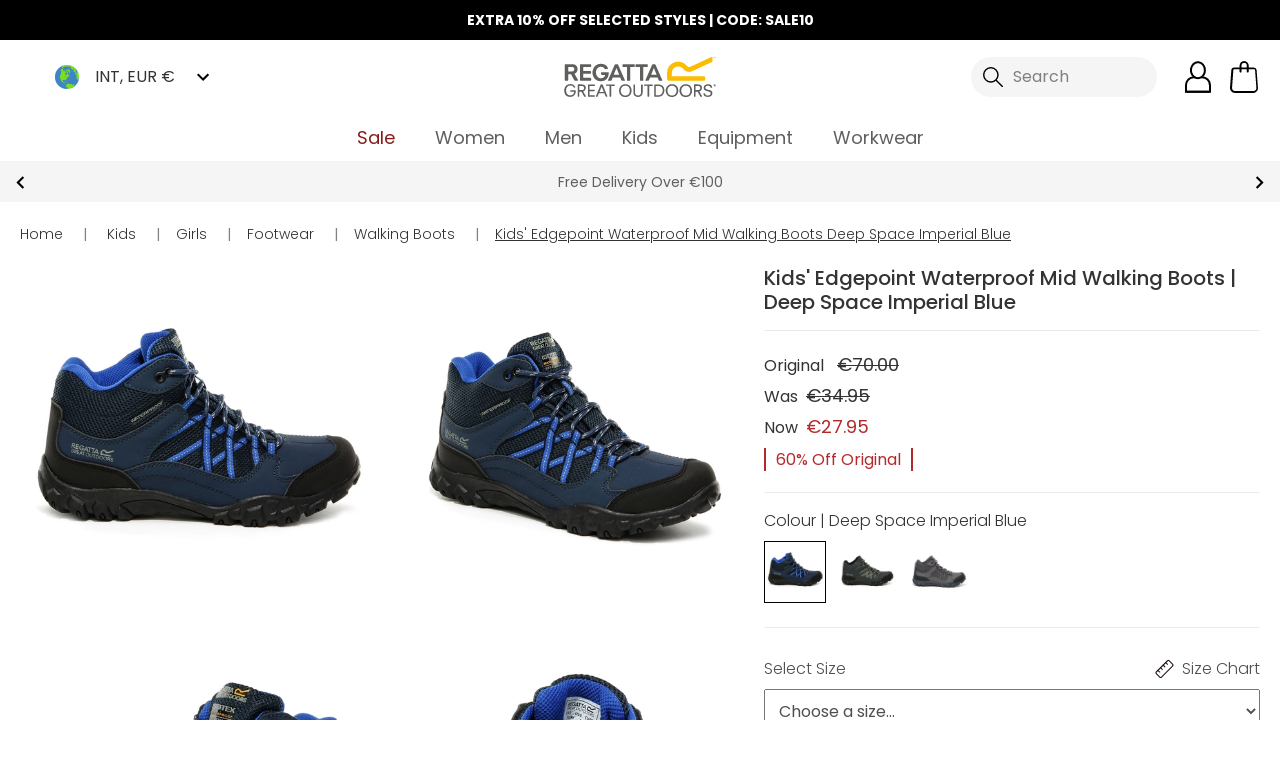

--- FILE ---
content_type: image/svg+xml
request_url: https://images.ctfassets.net/04bxhspaqqg2/1DmOJD7Qv1h9Qrkgb8Yr6L/4853eaa7ff31b3be781bd6e921a6e22b/CSH-Icon-Delivery.svg
body_size: 443
content:
<svg xmlns="http://www.w3.org/2000/svg" xmlns:xlink="http://www.w3.org/1999/xlink" width="30.4" height="20.8" viewBox="0 0 30.4 20.8">
  <defs>
    <clipPath id="clip-path">
      <rect id="Rectangle_5382" data-name="Rectangle 5382" width="30.4" height="20.8" transform="translate(0 0)" fill="none"/>
    </clipPath>
  </defs>
  <g id="Group_17623" data-name="Group 17623" transform="translate(0 0)">
    <g id="Group_17622" data-name="Group 17622" clip-path="url(#clip-path)">
      <path id="Path_26528" data-name="Path 26528" d="M2.4,17.6A2.433,2.433,0,0,1,0,15.2v-3a1.2,1.2,0,0,1,.2-.8L2.1,6.6A5.6,5.6,0,0,1,7.4,3.1h3.2L9.8,4.7H7.4A4.072,4.072,0,0,0,3.7,7.3L1.8,12.1v3a.736.736,0,0,0,.8.8v1.8Z" fill="#444"/>
      <path id="Path_26529" data-name="Path 26529" d="M5.6,20.8a4,4,0,1,1,4-4,3.949,3.949,0,0,1-4,4m0-6.4a2.4,2.4,0,0,0,0,4.8,2.4,2.4,0,0,0,0-4.8" fill="#444"/>
      <path id="Path_26530" data-name="Path 26530" d="M26.4,16H28a.736.736,0,0,0,.8-.8V4a2.433,2.433,0,0,0-2.4-2.4H13.6A2.433,2.433,0,0,0,11.2,4V16H20v1.6H10.4a.736.736,0,0,1-.8-.8V4a4.012,4.012,0,0,1,4-4H26.4a4.012,4.012,0,0,1,4,4V15.2A2.433,2.433,0,0,1,28,17.6H26.4Z" fill="#444"/>
      <path id="Path_26531" data-name="Path 26531" d="M23.2,20.8a4,4,0,1,1,4-4,3.949,3.949,0,0,1-4,4m0-6.4a2.4,2.4,0,1,0,2.4,2.4,2.433,2.433,0,0,0-2.4-2.4" fill="#444"/>
      <path id="Path_26532" data-name="Path 26532" d="M8.8,16h1.6a.8.8,0,1,1,0,1.6H8.8Z" fill="#444"/>
    </g>
  </g>
</svg>


--- FILE ---
content_type: application/javascript
request_url: https://api.uk.exponea.com/webxp/script/c5b1f71a-8f2b-11ec-8a62-2a4d6392ec09/new/modifications.min.js?http-referer=https%3A%2F%2Fwww.regatta.com%2Frow%2Fkids-edgepoint-waterproof-mid-walking-boots-deep-space-imperial-blue%2F&timeout=4000ms
body_size: 40475
content:
(function(){const configurationData={"version":"v2.97.0","featureFlags":["ewx_498_observer_refactor"],"status":200,"errorDetail":"","instanceId":"eng","makeAsyncCall":false,"cookie":"a1b0ea05-671c-489d-b04b-ec31d74fedca","cookieOptions":{"domain":"","path":""},"data":[{"modifications":[{"type":"remove","element":".tfc-fitrec-product>iframe","method":"display"},{"type":"run","element":"body","execute":"document_ready","script":"function abExpEvent() {\n\t\n    var eventObj = {\n        value: 1,\n        AB_Testing: '045-RGROW-Truefit: Variant'\n        //add extra event parameters here\n    };\n    gtag('event', 'A/B Testing', eventObj);\n};\n\nfunction validateGtag() {\n    if (typeof gtag !== 'undefined' && typeof google_tag_data !== 'undefined' && google_tag_data?.ics?.usedDefault) {\n        abExpEvent();\n    } else {\n        setTimeout(validateGtag, 500);\n    }\n}\n\nvalidateGtag();\n\nfunction waitForClarity(callback, timeout, startTime) {\n    if (typeof clarity === 'function') {\n      callback();\n    } else if (Date.now() - startTime < timeout) {\n      setTimeout(function() {\n        waitForClarity(callback, timeout, startTime);\n      }, 50);\n    }\n    // Stops retrying after timeout\n  }\n\n  // Start waiting for clarity, stop after 10 seconds (10000 ms)\n  waitForClarity(function() {\n    clarity(\"set\", \"045-RGROW-Truefit\", \"Variant\");\n  }, 10000, Date.now());"}],"params":{"experiment_id":"690df46643605ca6d09dc22a","experiment_name":"045-RGROW - Truefit","variant_id":0,"variant_name":"Variant A - Hiding Truefit"},"frequency":"always","variables_target":null,"trigger_type":"page_load"},{"modifications":[{"type":"run","element":"head","execute":"document_ready","script":"async function LABEL2insertPdpCode() {\n\tlet selector = await document.getElementById(\"addCart-container\");\n\tif (selector && !document.querySelector(\".LABEL2specificPdpCode\")) {\n\t\tlet elm = document.createElement(\"div\");\n\t\telm.classList.add(\"LABEL2specificPdpCode\");\n\t\telm.innerHTML = '<p class=\"mb-0\"> EXTRA 10% OFF | CODE: <b>SALE10</b> </p>  <style> .LABEL2specificPdpCode { border: solid 1px #eae7e4; border-radius: 5px; cursor: pointer; display: block; font-size: 18px; margin: 0; margin-bottom: 15px; padding: 15px 10px; text-align: center;}</style>'; // add your promo code text here and any styling\n\t\tselector.after(elm);\n\t}\n}\n\n// insertPdpCode(); // fire the script on page load\n\nlet skuList = ['DKA357_06Q','DKA357_0GH','DKA357_5C2','DKA357_800','DKA357_900','DKA357_909','DKA357_ZV7','DKC006_800','DKC307_06Q','DKC307_800','DKC307_909','DKC307_ZV7','DKG333_0GH','DKG333_800','DKG333_909','DKG334_800','DKH336_0FF','DKH336_0FY','DKH337_0GP','DKH337_0W1','DKJ404_800','DKJ404_ZV7','DKL369_0GH','DKL369_32M','DKL369_5C2','DKL369_800','DKL369_909','DKL369_ZSW','DKL369_ZV7','DKP562_0FF','DKP562_0FY','DKP562_0I8','DKP562_0YA','DKP564_08D','DKP564_0FC','DKP564_0FY','DKP564_0GI','DKP564_0IB','DKP568_0EI','DKP568_0F3','DKP568_0GH','DKP568_0I5','DKP568_GHG','DKP568_HC7','DKP569_0GP','DKP569_ZIF','DKU327_800','DKU327_909','DKU327_ZV7','DKU328_176','DKU328_800','DKU328_ZV7','DKU329_800','DKW406_800','DKW406_ZV7','DKW419_0GH','DKW419_1JE','DKW419_32M','DKW419_5C2','DKW419_800','DKW419_909','DKW419_ZSW','DKW419_ZV7','DKW561_14T','DKW561_N10','DMA473_06Q','DMA473_0FJ','DMA473_0GH','DMA473_685','DMA473_800','DMA473_ZMY','DMA473_ZSW','DMA473_ZV7','DMA715_06Q','DMA715_800','DMA715_ZM2','DMA715_ZSW','DMA720_0TW','DMA720_9BM','DMA720_D6M','DMA720_Q3Z','DMA720_V7C','DMG326_800','DMG365_800','DMH332_06N','DMH333_F2M','DMH333_T6N','DMJ409_800','DMJ409_ZV7','DMJ423_800','DMJ603_17W','DMJ603_800','DMJ603_S7G','DML452_0FJ','DML452_0GH','DML452_0GU','DML452_32M','DML452_685','DML452_800','DML452_909','DML452_GHG','DML452_ZM2','DML452_ZSW','DML452_ZV7','DMN458_0FJ','DMN458_800','DMN458_909','DMN458_ZM2','DMN470_17W','DMN470_800','DMN565_0TW','DMN565_533','DMN565_800','DMP611_0FC','DMP611_0FF','DMP611_0GM','DMP612_0FC','DMP612_0FL','DMP612_0GH','DMP612_800','DMP612_909','DMP612_GHG','DMP612_ZV7','DMP616_0EW','DMP616_0G8','DMP616_0GH','DMP621_0FJ','DMP621_800','DMT722_0GU','DMT722_17W','DMT722_249','DMT722_301','DMT722_32M','DMT722_7MZ','DMT722_800','DMT722_900','DMT722_909','DMT722_U54','DMT722_ZSW','DMT722_ZV7','DMU415_800','DMU416_800','DMU417_800','DMU419_06N','DMW468_800','DMW486_0GH','DMW486_32M','DMW486_800','DMW486_909','DMW486_GHG','DMW486_ZSW','DMW486_ZV7','DMW569_800','DMW569_ZV7','DMW583_800','DMW587_0FL','DMW587_0GM','DMW587_0GN','DMW587_9BM','DMW587_C5B','DMW587_V7C','DMW588_17W','DMW588_800','DMW588_9BM','DMW588_N10','DUC320_0FS','DUC320_0GH','DUC320_800','DUC320_909','DUC320_9IU','DUC320_ZV7','DWA538_0FS','DWA538_540','DWA538_800','DWA538_909','DWA538_9IU','DWA539_0FJ','DWA539_0FY','DWA539_0FZ','DWA539_540','DWA539_821','DWA539_909','DWA539_J95','DWA539_ZV7','DWA720_409','DWA720_7H1','DWA733_0FS','DWA733_0GX','DWA733_800','DWA733_909','DWA752_0GX','DWA752_540','DWA752_800','DWA752_909','DWA753_0FS','DWA753_1JE','DWG326_800','DWG365_800','DWH332_06N','DWH333_F2M','DWJ409_800','DWJ590_800','DWJ591_800','DWJ591_9IU','DWJ591_ZV7','DWJ609_800','DWJ609_ZV7','DWJ610_800','DWJ610_ZV7','DWJ612_078','DWJ612_0EM','DWJ612_66L','DWJ612_800','DWJ612_909','DWJ612_ZV7','DWJ614_078','DWJ614_0EM','DWJ614_66L','DWJ614_800','DWJ624_800','DWJ624_9IU','DWL452_0FS','DWL452_0GX','DWL452_2EY','DWL452_540','DWL452_5C2','DWL452_800','DWL452_909','DWL452_9IU','DWL595_0FS','DWL595_800','DWL595_YZA','DWL604_5C2','DWL604_H7A','DWL618_258','DWL618_800','DWL619_1JE','DWL619_258','DWL619_540','DWL619_800','DWL620_0FU','DWL620_0IB','DWL620_909','DWL621_0FS','DWL621_1JE','DWL621_5C2','DWL621_800','DWL621_909','DWL622_0FU','DWL622_0GD','DWL622_0IB','DWL622_800','DWL631_0FS','DWL631_2EY','DWL631_800','DWL633_800','DWP577_33X','DWP577_41C','DWP577_540','DWP577_800','DWP577_909','DWP592_0FZ','DWP592_909','DWP604_33X','DWP604_800','DWP619_0FU','DWP619_0G1','DWP619_0G3','DWP620_0GC','DWP621_0FJ','DWP621_0FU','DWP621_0IA','DWP621_258','DWP621_800','DWP621_J8R','DWP623_0GX','DWP623_800','DWP623_909','DWP625_0FS','DWP625_2B4','DWP625_800','DWP630_0FS','DWP630_258','DWP630_800','DWT455_800','DWT506_826','DWT506_84D','DWT506_9JA','DWT506_A85','DWT506_H7A','DWT506_R73','DWU384_5C2','DWU384_685','DWU384_800','DWU384_900','DWU384_909','DWU384_9IU','DWU384_ZV7','DWU412_0EM','DWU412_64E','DWU412_66L','DWU412_800','DWU412_909','DWU415_826','DWU415_909','DWU416_826','DWU416_909','DWU417_826','DWU417_909','DWU419_06N','DWU419_8K4','DWW468_800','DWW486_8K4','DWW509_0FS','DWW509_258','DWW509_540','DWW509_800','DWW509_909','DWW509_9IU','DWW556_1JE','DWW556_800','DWW556_909','DWW569_800','DWW569_ZV7','DWW587_0FJ','DWW587_464','DWW587_800','DWW587_9JA','DWW587_A85','DWW587_H7A','DWW588_5C2','DWW588_9IU','DWW588_W8L','DWW588_ZV7','EK021_G7V','EK021_NDQ','EU132_QDK','EU133_800','EU151_04B','EU152_4Z1','EU161_6XE','EU177_800','EU184_6BP','EU197_LIG','EU209_15','EU210_59Z','EU211_0EJ','EU212_15','EU213_59Z','EU214_0EJ','EU215_15','EU216_AAJ','EU217_AAJ','EU218_AAJ','EU219_AAJ','EU221_800','EU226_800','EU226_U57','EU228_800','EU238_0SZ','EU239_800','EU240_3AN','EU240_8PQ','EU240_9LB','EU240_C0Q','EU241_649','EU241_7MZ','EU241_8PQ','EU241_C0Q','EU242_4S3','EU254_60B','EU261_540','EU261_800','EU263_800','EU272_70G','EU273_28P','EU275_28P','EU276_28P','EU282_800','EU283_800','EU285_800','EU286_800','EU287_800','EU288_61I','EU289_G6R','EU289_ZV7','EU290_61I','EU291_61I','EU291_ZV7','EU294_800','EU297_800','EU297_8PQ','EU298_800','EU298_8PQ','EU299_800','EU299_8PQ','FC010_000','FC013_000','MW310_800','RCE019_038','RCE024_800','RCE025_800','RCE028_0SZ','RCE029_0SZ','RCE030_0SZ','RCE031_0SZ','RCE036_Z6S','RCE051_188','RCE053_0SZ','RCE055_0SZ','RCE069_28P','RCE072_0D8','RCE084_28P','RCE091_A3X','RCE104_800','RCE106_XY1','RCE108_0SZ','RCE109_0EJ','RCE110_0EJ','RCE112_13V','RCE115_800','RCE121_500','RCE121_6XE','RCE123_6XE','RCE124_0EJ','RCE124_15','RCE126_0EJ','RCE128_15','RCE128_188','RCE128_300','RCE128_380','RCE128_51Q','RCE128_L4V','RCE132_15','RCE132_7MZ','RCE132_7SC','RCE136_15','RCE136_9A8','RCE141_7SY','RCE142_800','RCE152_28P','RCE161_6XE','RCE170_15','RCE171_800','RCE175_500','RCE176_500','RCE177_500','RCE182_6XE','RCE186_81V','RCE188_0SZ','RCE190_800','RCE194_038','RCE198_34F','RCE200_8CE','RCE212_900','RCE215_4B8','RCE221_15','RCE240_800','RCE241_15','RCE252_685','RCE253_685','RCE254_685','RCE255_Z3B','RCE262_0SZ','RCE264_200','RCE269_XY1','RCE271_S87','RCE279_3BG','RCE280_3BG','RCE280_8R8','RCE282_8SV','RCE283_0EJ','RCE296_51Q','RCE302_1U1','RCE302_3BG','RCE305_800','RCE311_7NN','RCE313_AAJ','RCE316_800','RCE340_15','RCE342_6XE','RCE343_6XE','RCE347_800','RCE366_WPI','RCE367_0CX','RCE367_NIK','RCE369_W7W','RCE372_U9Q','RCE374_XY1','RCE391_1U1','RCE411_6XE','RCE413_500','RCE423_800','RCE424_0SZ','RCE425_7CA','RCE426_7CA','RCE456_D5R','RCE457_6CA','RCE457_74K','RCE458_74K','RCE463_X8J','RCE513_4RA','RCE523_061','RCE523_5XI','RCE523_T4J','RCE530_15','RCE531_7MZ','RCE534_61I','RCE536_61I','RCE538_G6R','RCE540_800','RCE544_15','RCE544_7MZ','RCE547_6XE','RCE548_6XE','RCE549_6N4','RCE549_71P','RCE549_800','RCE549_EPF','RCE549_ZV7','RCE550_6N4','RCE550_800','RCE550_EPF','RCE550_ZV7','RCE551_800','RCE552_800','RCE553_EPF','RCE553_ZV7','RCE555_6N4','RCE555_800','RCE555_EPF','RCE555_ZV7','RCE557_6XE','RCE557_800','RCE560_4EH','RCE560_800','RCE561_800','RCE564_6XE','RCE567_81V','RCE569_2CE','RCE569_71P','RCE569_800','RCE569_KD8','RCE569_M2C','RCE569_ZV7','RDC011_100','RDC011_540','RDC016_0M0','RDC016_800','RDC018_1YI','RDE002_100','RDE002_800','RDE005_100','RDE005_15','RDE005_800','RDE006_15','RDE006_800','RDE007_100','RDE007_800','RDE012_500','RDE013_200','RDE019_15','RDE019_800','RDE021_6B5','RDE023_800','RDE024_800','RDE027_800','RDE029_025','RDE029_7MZ','RDE029_P8C','RDE030_15','RDE031_41C','RDE031_540','RDE055_0SZ','RDE056_7BV','RDE059_7BV','RFB002_7RX','RFL001_0MK','RFL001_69Y','RFL001_762','RFL001_9ZL','RFL002_86F','RKA147_081','RKA147_0A0','RKA147_0L8','RKA147_14T','RKA147_2FA','RKA147_826','RKA147_8PT','RKA147_909','RKA147_C0Q','RKA147_D4D','RKA147_HS3','RKA147_HUK','RKA147_HZZ','RKA147_UQ0','RKA147_ZHI','RKA147_ZTB','RKA147_ZU1','RKA148_081','RKA148_0L8','RKA148_173','RKA148_826','RKA148_8P2','RKA148_BLV','RKA148_BRH','RKA148_D4D','RKA148_TGU','RKA148_UQ0','RKA148_ZI6','RKA148_ZIY','RKA148_ZJM','RKA148_ZLU','RKA148_ZMY','RKA148_ZN7','RKA148_ZYF','RKA224_081','RKA224_3TQ','RKA224_48U','RKA224_800','RKA224_M9X','RKA224_TGV','RKA224_YIJ','RKA274_NDS','RKA367_4ID','RKA376_B6Y','RKA376_M0M','RKA376_N3B','RKA376_VFL','RKA378_AGR','RKA378_FDY','RKA378_VFL','RKA380_9GK','RKA388_AGR','RKA388_B78','RKA399_05J','RKA399_0B9','RKA399_68E','RKA399_7PM','RKA399_D4D','RKA399_M04','RKA399_RPQ','RKA399_WKR','RKA404_540','RKA404_HX9','RKA404_NKK','RKA406_06D','RKA406_0L8','RKA406_SAL','RKA406_WAV','RKA407_087','RKA407_G6Y','RKA407_SAL','RKA409_AD3','RKA409_D4D','RKA409_HS3','RKA418_0R2','RKA418_9LB','RKA418_ZYF','RKA473_540','RKA473_9LB','RKA473_SXC','RKA473_ZI6','RKA473_ZNM','RKA473_ZYF','RKA473_ZYY','RKA478_800','RKA478_ZII','RKA478_ZLE','RKA478_ZQI','RKA478_ZRM','RKA478_ZTU','RKA478_ZU6','RKA484_8PT','RKA484_C0Q','RKA484_ZMT','RKA484_ZYW','RKA486_8PT','RKA486_Z2P','RKA486_ZIQ','RKA486_ZN7','RKA489_540','RKA489_81Z','RKA489_SXC','RKA489_ZM6','RKB062_28P','RKB062_THF','RKB062_WPT','RKB064_ZUR','RKB069_TGV','RKB101_28P','RKB101_ZUY','RKB101_ZVM','RKB102_ZKA','RKB102_ZTE','RKC088_540','RKC088_5AR','RKC088_8QC','RKC103_GAH','RKC171_7IU','RKC188_DLX','RKC188_F05','RKC188_KZV','RKC188_Q3W','RKC188_Y3K','RKC197_540','RKC206_5WU','RKC206_YIJ','RKC229_68D','RKC229_T4R','RKC231_540','RKC239_5WU','RKC239_800','RKC239_D4D','RKC247_15','RKC247_D4D','RKC249_173','RKC251_035','RKC251_583','RKC251_LKS','RKC251_RLU','RKC251_V13','RKC251_YYK','RKC251_ZF8','RKC254_D73','RKC254_H88','RKC254_TD3','RKC261_3CK','RKC262_0Z9','RKC263_2K6','RKD021_01A','RKD021_A0V','RKD024_5XI','RKD029_A7D','RKD029_F67','RKE001_A0R','RKE001_M9F','RKF1010_ZBY','RKF1010_ZLB','RKF1011_4Z3','RKF1011_52L','RKF1011_800','RKF1011_8EI','RKF1011_ZWZ','RKF1015_4Z3','RKF1015_800','RKF451_LKE','RKF473_673','RKF473_800','RKF572_K2T','RKF572_XW9','RKF649_WKK','RKF667_3N7','RKF667_48U','RKF738_CUF','RKF743_800','RKF765_D2A','RKF765_U8T','RKF768_B37','RKF768_R6U','RKF785_04B','RKF785_9TD','RKF785_W8D','RKF785_Y13','RKF804_04B','RKF804_9TD','RKF804_Y13','RKF834_1CZ','RKF834_54E','RKF834_KA3','RKF856_95D','RKF856_GAU','RKF856_S1H','RKF870_0WA','RKF870_3R7','RKF870_9NV','RKF872_3DF','RKF872_537','RKF872_599','RKF872_9E8','RKF872_9TD','RKF879_1QX','RKF879_800','RKF905_800','RKG024_5AR','RKG059_9AB','RKG059_WIG','RKG060_800','RKG060_D4D','RKH034_36E','RKH034_J9H','RKH046_4DC','RKH046_L6A','RKH047_LKB','RKH047_T4S','RKH047_U9H','RKH048_540','RKH048_RQ8','RKH048_W48','RKH060_1WW','RKH060_1XL','RKJ095_540','RKJ099_82G','RKJ099_E8Z','RKJ105_FY2','RKJ106_258','RKJ106_800','RKJ106_D4D','RKJ108_540','RKJ110_540','RKJ119_800','RKJ119_I3V','RKJ119_JRI','RKJ119_ZNM','RKJ122_P8I','RKJ123_038','RKJ123_4VK','RKJ123_800','RKJ123_Z61','RKJ132_540','RKJ132_800','RKJ134_DHE','RKJ135_087','RKJ140_540','RKJ140_800','RKJ143_540','RKJ143_5UU','RKJ143_C5M','RKJ143_EN9','RKJ143_S7G','RKJ143_ZN7','RKJ145_540','RKJ145_S7G','RKJ164_0B6','RKJ164_800','RKL107_U9J','RKL113_VFL','RKL114_J9S','RKL114_M0M','RKL114_MXG','RKL114_R6Q','RKL114_T5C','RKL116_DHE','RKL121_AGR','RKL121_B78','RKL121_E6V','RKL121_W5Z','RKL121_X8Z','RKL122_AGR','RKL122_B78','RKL122_FDY','RKL122_GIV','RKL122_P9U','RKL122_W78','RKL123_540','RKL123_HZX','RKL123_SAL','RKL123_U70','RKL123_VCF','RKL123_VG0','RKL123_XAP','RKL126_800','RKL129_0B0','RKL129_D6A','RKL141_ZHX','RKL141_ZI9','RKL141_ZSQ','RKL141_ZYI','RKM017_ACG','RKM017_GPM','RKM023_D5N','RKM023_EPW','RKM024_TKM','RKM029_8P6','RKM029_CWL','RKM029_CZQ','RKM029_T6K','RKM029_ZDU','RKM029_ZVJ','RKM034_0BH','RKM034_B8C','RKM034_J9F','RKM034_JPT','RKM034_YXI','RKM034_ZCQ','RKM037_15','RKM037_1PH','RKM037_2EY','RKM037_4L2','RKM037_540','RKM037_7JD','RKM037_AAJ','RKM037_CZQ','RKM037_D5L','RKM037_ZWP','RKM039_K3L','RKM040_DAL','RKM040_LPP','RKM043_W21','RKM044_0AH','RKM044_B4K','RKM045_T6K','RKM058_ZDU','RKM058_ZNJ','RKM076_YVJ','RKM076_Z13','RKM076_Z1J','RKM076_ZAR','RKM076_ZKB','RKM076_ZNJ','RKN118_07T','RKN118_SBN','RKN124_68D','RKN124_6R0','RKN124_800','RKN127_G7I','RKN132_M0M','RKN142_28P','RKN142_L5S','RKN144_M91','RKN144_THF','RKN144_WPT','RKN144_X8Z','RKN146_173','RKN147_AGR','RKN147_E94','RKN147_GIV','RKN147_T51','RKN147_ZXD','RKN148_0U8','RKN148_1HD','RKN148_1P7','RKN148_1WU','RKN148_2B3','RKN148_2E3','RKN148_800','RKN148_P8Z','RKN148_ZJP','RKN148_ZL5','RKN148_ZLX','RKN148_ZM9','RKN148_ZTU','RKN148_ZU6','RKN151_D4D','RKN151_WAV','RKN153_06G','RKN153_0L8','RKN153_28P','RKN153_DLU','RKN153_MXJ','RKN153_TGV','RKN158_2EH','RKN158_DAL','RKN160_0B1','RKN160_28P','RKN160_540','RKN160_5HT','RKN160_F8A','RKN160_ZMI','RKN160_ZML','RKN160_ZP2','RKN160_ZRP','RKN160_ZXX','RKN161_4P4','RKN161_81Z','RKN161_A3R','RKN161_C3A','RKN195_540','RKN195_800','RKN195_ZM6','RKN197_540','RKN197_800','RKN197_909','RKN197_ZTB','RKN199_800','RKN199_ZI6','RKN199_ZKQ','RKN199_ZTB','RKN202_0C4','RKN202_28P','RKN202_ZLH','RKN202_ZP2','RKN202_ZQL','RKN202_ZUY','RKN202_ZWT','RKN202_ZXU','RKN204_9LB','RKN204_ZIY','RKN204_ZV7','RKN204_ZYF','RKN209_Z7P','RKN212_800','RKN212_8PT','RKN212_ZMT','RKP155_15','RKP155_4QX','RKP191_26Y','RKP191_2EH','RKP191_DAL','RKP192_RPA','RKP239_28P','RKP239_P9U','RKP239_THF','RKP247_540','RKP247_68D','RKP254_176','RKP254_41C','RKP254_800','RKP254_TAL','RKP256_8CV','RKP262_BHF','RKP263_X8Z','RKP265_28P','RKP265_WPT','RKP268_WPT','RKP273_087','RKP273_0T2','RKP273_21A','RKP273_M03','RKP273_X8Z','RKP276_26Y','RKP276_2EH','RKP276_AFP','RKP276_DAL','RKP312_ZJ0','RKP312_ZNS','RKP312_ZXX','RKP313_ZIR','RKP313_ZRP','RKP313_ZVC','RKP314_800','RKP314_ZII','RKP314_ZV7','RKP315_540','RKP315_ZKD','RKP315_ZW1','RKP316_28P','RKP316_ZMI','RKP316_ZXH','RKP316_ZXX','RKP316_ZYL','RKP317_ZUY','RKP318_28P','RKP318_ZJS','RKP318_ZL8','RKP318_ZQY','RKP318_ZSQ','RKP319_800','RKP319_ZK4','RKP319_ZM9','RKP319_ZP5','RKP321_ZIL','RKP321_ZK1','RKP321_ZTX','RKP321_ZU9','RKT099_W79','RKT128_01A','RKT136_68D','RKT143_33L','RKT143_4JC','RKT143_G79','RKT143_GHG','RKT143_N5H','RKT152_033','RKT152_07T','RKT152_TGU','RKT155_15','RKT155_258','RKT155_32M','RKT155_4VK','RKT155_7JD','RKT155_800','RKT155_900','RKT155_AAJ','RKT155_BLV','RKT155_D4D','RKT155_E87','RKT155_HS3','RKT155_K2C','RKT155_L51','RKT155_Z61','RKT155_ZV7','RKT156_15','RKT156_32M','RKT156_AAJ','RKT156_D4D','RKT156_E87','RKT156_HS3','RKT156_HZZ','RKT156_K2C','RKT156_Z61','RKT156_ZV7','RKT159_AFP','RKT159_DAL','RKT159_HXP','RKT159_ZZR','RKT181_33L','RKT181_540','RKT181_8PT','RKT181_Z2P','RKT181_ZIQ','RKT181_ZMT','RKT181_ZN7','RKT181_ZU1','RKT181_ZYP','RKT181_ZYW','RKT181_ZZ8','RKT191_038','RKT191_06Q','RKT191_ZMV','RKT191_ZZ8','RKT192_Z2P','RKT192_ZEN','RKT192_ZM7','RKT192_ZMT','RKT192_ZYP','RKU021_800','RKU021_D4D','RKU022_D4D','RKW110_20I','RKW110_800','RKW156_15','RKW156_540','RKW156_5AR','RKW156_9Y6','RKW164_540','RKW164_E5A','RKW176_CWL','RKW176_N5Z','RKW176_X83','RKW213_0VG','RKW213_1NX','RKW213_20I','RKW213_33L','RKW213_4EH','RKW213_4JC','RKW213_4LX','RKW213_7JD','RKW213_800','RKW213_C0Q','RKW213_C6N','RKW213_E86','RKW213_I45','RKW213_LKD','RKW213_RAD','RKW213_ZN7','RKW257_BPK','RKW287_W5R','RKW289_05J','RKW289_1MM','RKW289_D2L','RKW289_V13','RKW289_WKQ','RKW289_Z3R','RKW289_ZRQ','RKW291_GPL','RKW295_087','RKW295_56E','RKW295_TGV','RKW295_V12','RKW295_XAP','RKW297_540','RKW297_HS3','RKW300_800','RKW300_8PT','RKW300_D4D','RKW300_SAL','RKW300_V32','RKW300_VG0','RKW300_ZDX','RKW300_ZLB','RKW301_X96','RKW302_0BF','RKW302_YSY','RKW303_1V7','RKW304_0D3','RKW304_731','RKW304_G7A','RKW323_ZYW','RKW324_Z0W','RKW324_Z18','RKW324_ZEB','RKW324_ZFL','RKW324_ZLB','RMA021_05J','RMA021_06Q','RMA021_0B6','RMA021_0FP','RMA021_2E8','RMA021_41C','RMA021_4G9','RMA021_540','RMA021_7NV','RMA021_800','RMA021_EN9','RMA021_K1W','RMA021_ND5','RMA021_S7G','RMA021_Z61','RMA021_ZHI','RMA021_ZIQ','RMA021_ZIY','RMA021_ZLV','RMA021_ZM7','RMA021_ZN0','RMA021_ZRK','RMA021_ZRS','RMA021_ZTB','RMA021_ZYW','RMA192_0L8','RMA192_272','RMA192_808','RMA192_ZR0','RMA192_ZYI','RMA212_2X8','RMA212_32M','RMA212_33L','RMA212_4B3','RMA212_540','RMA212_61I','RMA212_6D4','RMA212_800','RMA212_82F','RMA212_8PT','RMA212_EN9','RMA212_HU9','RMA212_ZD9','RMA212_ZIQ','RMA212_ZLK','RMA212_ZLV','RMA212_ZR0','RMA212_ZX8','RMA212_ZYI','RMA212_ZYW','RMA307_800','RMA307_P9X','RMA307_Z8B','RMA307_ZTB','RMA494_0P7','RMA494_0Z9','RMA494_USF','RMA502_038','RMA502_1W3','RMA502_2E8','RMA502_540','RMA502_800','RMA502_8PT','RMA502_E87','RMA502_ND5','RMA502_S7G','RMA502_SXC','RMA502_Z61','RMA502_ZHI','RMA502_ZIQ','RMA502_ZM7','RMA502_ZN0','RMA502_ZRS','RMA502_ZTB','RMA502_ZYW','RMA502_ZZ8','RMA509_41C','RMA522_0P7','RMA522_WQ5','RMA526_043','RMA526_28U','RMA526_2AW','RMA526_7UR','RMA526_LPH','RMA526_Y48','RMA526_YAP','RMA526_ZI5','RMA526_ZJY','RMA526_ZK7','RMA526_ZLQ','RMA534_800','RMA554_09C','RMA554_1W3','RMA554_2E8','RMA554_4EH','RMA554_540','RMA554_FD4','RMA554_K1W','RMA554_ND5','RMA554_R6B','RMA554_S7G','RMA554_SXI','RMA554_ZV7','RMA554_ZWN','RMA560_41C','RMA560_800','RMA564_33L','RMA564_C9J','RMA565_6A9','RMA565_H6L','RMA565_Z61','RMA566_33L','RMA566_8PQ','RMA568_N2B','RMA569_KAZ','RMA569_ZZP','RMA571_61G','RMA572_0AJ','RMA572_38T','RMA572_7MT','RMA572_I5C','RMA572_LPQ','RMA572_P75','RMA572_T9A','RMA572_XWP','RMA578_2C6','RMA578_8AT','RMA578_QP7','RMA579_00D','RMA579_19B','RMA579_1XA','RMA579_K94','RMA582_540','RMA582_800','RMA582_ZN0','RMA582_ZTB','RMA583_0R9','RMA584_06Q','RMA595_046','RMA595_1GX','RMA595_272','RMA595_2CE','RMA595_41C','RMA595_540','RMA595_800','RMA595_844','RMA595_FR7','RMA595_H3B','RMA595_K1W','RMA595_M03','RMA595_ZM2','RMA595_ZRS','RMA597_800','RMA604_1GX','RMA604_272','RMA604_2CE','RMA604_540','RMA604_800','RMA604_FR7','RMA604_H3B','RMA604_ZRS','RMA604_ZXK','RMA605_06Z','RMA605_08R','RMA605_2DU','RMA606_61I','RMA606_800','RMA606_SXC','RMA606_ZMY','RMA606_ZRS','RMA606_ZTB','RMA606_ZV7','RMA607_41C','RMA607_540','RMA608_D7G','RMA615_2E8','RMA615_9NY','RMA617_0P7','RMA617_0T2','RMA617_61G','RMA617_WQ5','RMA621_A9L','RMA621_T2P','RMA651_ZKV','RMA651_ZLZ','RMA651_ZXG','RMA652_2C6','RMA652_ZJR','RMA652_ZL7','RMA652_ZZP','RMA653_0Z9','RMA653_ZX8','RMA653_ZYI','RMA655_540','RMA655_800','RMA655_ZN0','RMA655_ZTB','RMA657_0Z9','RMA657_61G','RMA657_ZKT','RMA657_ZR0','RMA659_033','RMA659_540','RMA659_800','RMA659_ZXK','RMA660_2C0','RMA660_3FG','RMA660_800','RMA661_41C','RMA661_540','RMA661_800','RMA661_ND5','RMA661_ZEZ','RMA661_ZN0','RMA662_2CE','RMA662_540','RMA662_800','RMA662_ND5','RMA662_ZXK','RMA663_0C5','RMA663_800','RMA663_ZKS','RMA663_ZUY','RMA670_800','RMA671_06Q','RMA671_41C','RMA671_42B','RMA671_540','RMA671_61I','RMA671_SXC','RMA671_ZHI','RMA671_ZIQ','RMA671_ZIY','RMA671_ZKG','RMA671_ZLV','RMA671_ZM7','RMA671_ZN0','RMA671_ZRS','RMA671_ZTB','RMA671_ZV7','RMA671_ZWW','RMA671_ZYW','RMA673_06Q','RMA673_61I','RMA673_ZIY','RMA673_ZN0','RMA673_ZRS','RMA674_ZK3','RMA674_ZP7','RMA676_800','RMA676_ZTB','RMA676_ZV7','RMA683_826','RMA683_Z2T','RMA683_ZJQ','RMA683_ZK2','RMA683_ZL6','RMA683_ZP6','RMA685_06Q','RMA685_41C','RMA685_61I','RMA685_ZM7','RMA685_ZRK','RMA687_08D','RMA687_Z31','RMA687_ZDX','RMA690_0T2','RMA690_2BC','RMA690_Z31','RMA691_33L','RMA691_540','RMA691_61I','RMA691_8PT','RMA691_9NY','RMA691_SXC','RMA691_ZIY','RMA691_ZLV','RMA691_ZRS','RMA691_ZTB','RMA691_ZV7','RMA691_ZZ8','RMA699_08D','RMA699_YZ1','RMA699_ZDX','RMB052_104','RMB052_272','RMB052_41C','RMB052_68C','RMB052_808','RMB094_540','RMB094_800','RMB119_N15','RMB121_L6K','RMB121_ZWC','RMB129_800','RMB129_T5H','RMB134_SZP','RMB134_TKT','RMB135_004','RMB135_1W3','RMB135_4G9','RMB135_800','RMB135_DFR','RMB135_ZN0','RMB135_ZTB','RMB135_ZV7','RMB136_56E','RMB138_800','RMB138_DFR','RMB138_IKF','RMB141_0B6','RMB141_540','RMB141_800','RMB141_R6B','RMB147_1GX','RMB147_272','RMB147_41C','RMB147_540','RMB147_800','RMB147_M03','RMB147_ZN0','RMB148_0V6','RMB148_0Z9','RMB150_2BC','RMB150_540','RMB150_9HC','RMB150_WQ5','RMB150_Z8H','RMB150_ZX8','RMB150_ZYI','RMB152_38T','RMB152_P75','RMB182_0Z9','RMB182_ZYI','RMB184_2CE','RMB184_41C','RMB184_540','RMB184_800','RMB186_826','RMB186_Z2T','RMB186_ZQG','RMB187_41C','RMB187_ZYW','RMC051_540','RMC051_C0Q','RMC051_D4D','RMC051_ZHI','RMC051_ZN7','RMC078_W8I','RMC078_Z2K','RMC078_Z54','RMC079_045','RMC079_3TE','RMC079_41C','RMC079_540','RMC079_800','RMC079_84D','RMC079_R6B','RMC079_Z1G','RMC079_ZZ8','RMC090_0FP','RMC090_41C','RMC090_800','RMC090_G7H','RMC117_800','RMC120_800','RMC121_2CI','RMC121_41C','RMC121_540','RMC126_2AB','RMC126_2B5','RMC191_ZLV','RMC191_ZV7','RMF1002_Z2E','RMF1002_ZAM','RMF1003_ZBY','RMF1003_ZJD','RMF1005_T1R','RMF1005_ZBY','RMF1006_41C','RMF1006_8PQ','RMF1015_6H7','RMF1015_YTQ','RMF1016_41C','RMF1016_EN9','RMF1018_06Q','RMF1018_ZQB','RMF1021_1DB','RMF1021_800','RMF1046_ZG3','RMF1064_750','RMF1064_BKG','RMF1064_T1R','RMF331_2UK','RMF331_6V3','RMF331_800','RMF331_8EI','RMF515_6V3','RMF539_5TA','RMF539_72W','RMF539_F96','RMF539_KDE','RMF539_XY4','RMF540_9V8','RMF575_2UB','RMF575_QDD','RMF575_UW4','RMF581_6V3','RMF581_800','RMF596_7SM','RMF596_800','RMF622_0T4','RMF622_GKH','RMF700_599','RMF700_689','RMF700_ZV8','RMF742_QAF','RMF749_35H','RMF749_JWB','RMF749_XZJ','RMF750_599','RMF785_48M','RMF785_9TD','RMF785_9V8','RMF785_KAR','RMF807_14K','RMF807_942','RMF807_9V8','RMF807_KAR','RMF811_800','RMF811_ZBY','RMF811_ZJD','RMF834_1QS','RMF834_9TD','RMF834_9V8','RMF834_D84','RMF834_VBM','RMF835_2K7','RMF835_9V8','RMF835_DLW','RMF835_ND1','RMF835_ZUY','RMF848_4P8','RMF848_58F','RMF867_0T2','RMF867_5W4','RMF867_800','RMF870_BCB','RMF870_TTB','RMF870_ZQG','RMF871_3MX','RMF871_AD3','RMF872_40Q','RMF872_95P','RMF872_9V8','RMF872_K7W','RMF872_VBM','RMF872_ZJD','RMF873_40Q','RMF873_6TZ','RMF873_95P','RMF873_9V8','RMF873_VBM','RMF873_ZIG','RMF876_6V3','RMF876_800','RMF879_3J4','RMF879_BKG','RMF879_T1R','RMF887_46D','RMF887_D84','RMF888_6V3','RMF888_800','RMF891_800','RMF891_VBM','RMF891_ZCX','RMF894_1F8','RMF894_1FW','RMF894_1MK','RMF894_9V8','RMF895_1E4','RMF895_1F8','RMF895_1FW','RMF896_1ZK','RMF896_800','RMF896_VBM','RMF896_ZYE','RMF899_1GW','RMF899_1L4','RMF900_1ZK','RMF900_800','RMG014_540','RMG032_61I','RMG032_800','RMG035_2CI','RMG035_540','RMG035_800','RMH003_800','RMH016_391','RMH016_49A','RMH018_3G2','RMH018_906','RMH043_IHB','RMH043_Z69','RMH044_599','RMH044_FY7','RMH045_599','RMH045_R6F','RMH045_Z69','RMH046_599','RMH046_FY7','RMH046_P9A','RMH061_95P','RMJ117_540','RMJ117_61I','RMJ117_800','RMJ189_038','RMJ189_540','RMJ189_800','RMJ216_038','RMJ216_800','RMJ216_J66','RMJ216_ZV7','RMJ221_3HE','RMJ221_41C','RMJ221_540','RMJ221_K13','RMJ231_038','RMJ233_E87','RMJ233_Z61','RMJ236_E87','RMJ237_E87','RMJ239_800','RMJ240_61I','RMJ240_J66','RMJ240_ZV7','RMJ247_081','RMJ247_540','RMJ247_61G','RMJ247_800','RMJ247_826','RMJ248_0FP','RMJ248_540','RMJ248_800','RMJ264_087','RMJ264_61G','RMJ264_8A2','RMJ264_KY6','RMJ264_WQ5','RMJ264_XZR','RMJ265_800','RMJ265_J66','RMJ269_087','RMJ269_826','RMJ269_82G','RMJ269_E87','RMJ269_ZV7','RMJ270_087','RMJ270_800','RMJ270_KY6','RMJ270_XZR','RMJ270_ZV7','RMJ278_800','RMJ289_540','RMJ290_61G','RMJ290_800','RMJ290_WQ5','RMJ290_ZX8','RMJ296_033','RMJ296_540','RMJ296_J66','RMJ296_Z61','RMJ298_61I','RMJ298_E87','RMJ298_ND5','RMJ298_ZV7','RMJ300_61I','RMJ300_E87','RMJ300_ND5','RMJ300_ZV7','RMJ304_540','RMJ304_J66','RMJ304_Z61','RMJ305_033','RMJ305_038','RMJ305_41C','RMJ305_540','RMJ305_800','RMJ305_J66','RMJ306_038','RMJ306_540','RMJ306_J66','RMJ307_ND5','RMJ310_20I','RMJ310_9B9','RMJ310_J66','RMJ310_R6B','RMJ310_ZIQ','RMJ312_1ZA','RMJ312_2DY','RMJ312_41C','RMJ312_5C2','RMJ312_Z61','RMJ314_41C','RMJ314_800','RMJ314_ZN0','RMJ315_1ZA','RMJ315_2DY','RMJ315_41C','RMJ315_540','RMJ316_41C','RMJ316_61I','RMJ316_800','RMJ317_61I','RMJ317_800','RMJ318_0B6','RMJ318_61I','RMJ318_800','RMJ318_ZV7','RMJ319_540','RMJ319_61I','RMJ319_ND5','RMJ319_S7G','RMJ319_ZIQ','RMJ319_ZYW','RMJ319_ZZ8','RMJ321_085','RMJ321_540','RMJ321_R6B','RMJ323_540','RMJ323_9NY','RMJ323_S7G','RMJ325_61G','RMJ326_540','RMJ326_800','RMJ351_540','RMJ351_800','RMJ351_ZTB','RMJ352_540','RMJ352_800','RMJ359_540','RMJ359_800','RMJ359_EN9','RMJ360_61I','RMJ360_ZIQ','RMJ360_ZRK','RMK022_B37','RMK022_DDR','RMK022_GAK','RML210_00C','RML210_1W3','RML210_41C','RML210_4ZQ','RML210_540','RML210_800','RML210_EN9','RML210_ZTB','RML210_ZV7','RML210_ZYK','RML218_0BS','RML218_800','RML218_826','RML218_A1Y','RML218_Z5T','RML218_ZSQ','RML231_0FP','RML241_4VK','RML241_Z61','RML250_004','RML251_DFR','RML251_KDV','RML251_MAI','RML252_WAV','RML253_56E','RML253_800','RML253_V12','RML255_0BA','RML255_38T','RML255_IKK','RML255_M04','RML255_P75','RML255_S8Q','RML255_W8G','RML257_09C','RML257_0T2','RML257_12N','RML257_2D5','RML260_19B','RML264_C3H','RML268_1W3','RML268_ND5','RML268_S7G','RML281_800','RML281_ZR0','RML281_ZSQ','RML281_ZYI','RML282_540','RML282_800','RML282_ZX8','RML282_ZYI','RML290_ZRK','RML290_ZZ8','RML292_61I','RML292_ZIY','RML292_ZN0','RML292_ZRS','RML314_ZHI','RML314_ZLV','RML314_ZZ8','RMM014_5G3','RMM014_8HQ','RMM014_B2T','RMM014_CZQ','RMM014_DKW','RMM014_F04','RMM014_G51','RMM014_L53','RMM014_N9Q','RMM016_031','RMM016_07H','RMM016_2EY','RMM016_3FN','RMM016_AAJ','RMM016_D3M','RMM016_K6B','RMM016_L65','RMM016_ZBW','RMM016_ZC8','RMM016_ZKB','RMM016_ZQJ','RMM016_ZRD','RMM016_ZTF','RMM017_WKU','RMM024_L5B','RMM025_540','RMM025_LKD','RMM027_0L8','RMM027_24H','RMM027_V30','RMM028_942','RMM028_9AB','RMM032_2E8','RMM032_540','RMM032_800','RMM032_BLV','RMM032_R6B','RMM032_RAD','RMM032_ZV7','RMM051_800','RMM051_ZHI','RMM051_ZLV','RMM051_ZZ8','RMN154_4G9','RMN154_P9X','RMN154_ZRS','RMN181_800','RMN181_LLS','RMN181_P6Z','RMN190_800','RMN196_I3R','RMN196_ZWC','RMN198_41C','RMN203_1SB','RMN203_864','RMN206_33L','RMN206_5PK','RMN206_LKD','RMN214_2CI','RMN214_2Q6','RMN214_32M','RMN214_41C','RMN214_540','RMN214_8PT','RMN214_Z8B','RMN217_TKT','RMN219_MAI','RMN219_VCD','RMN220_540','RMN223_00A','RMN223_06W','RMN223_08N','RMN223_800','RMN223_GAR','RMN223_GPN','RMN223_L5R','RMN223_P6Z','RMN223_SXC','RMN223_ZIY','RMN223_ZL2','RMN223_ZN0','RMN223_ZRS','RMN223_ZTB','RMN226_DFR','RMN226_HU9','RMN226_T2P','RMN228_08D','RMN228_0P7','RMN228_0T2','RMN228_A2H','RMN228_DLU','RMN228_H7T','RMN228_JPN','RMN228_R78','RMN228_VG0','RMN229_0JV','RMN229_YFV','RMN229_YGQ','RMN230_YFV','RMN234_800','RMN235_ND0','RMN235_PWE','RMN235_V12','RMN235_XZR','RMN238_41C','RMN238_540','RMN240_800','RMN241_0P7','RMN241_0T2','RMN241_12N','RMN242_2F7','RMN242_808','RMN244_2CE','RMN245_21A','RMN245_2B6','RMN245_M3X','RMN246_06W','RMN246_2D5','RMN246_41C','RMN246_4G9','RMN246_540','RMN246_61I','RMN246_800','RMN246_ZKG','RMN246_ZRS','RMN250_2CI','RMN250_41C','RMN250_540','RMN250_800','RMN250_K1W','RMN250_ND5','RMN252_06Q','RMN252_41C','RMN256_09C','RMN256_0P7','RMN256_0Z9','RMN259_06T','RMN259_1X9','RMN259_808','RMN260_2F7','RMN260_808','RMN266_540','RMN266_800','RMN266_9NY','RMN269_800','RMN269_KA7','RMN269_T2P','RMN270_2E8','RMN270_4EH','RMN270_ZHI','RMN270_ZRK','RMN301_800','RMN301_ZRS','RMN301_ZTB','RMN303_61G','RMN303_ZYI','RMN304_0Z9','RMN304_ZYI','RMN305_800','RMN305_ZIK','RMN305_ZSQ','RMN306_0BQ','RMN306_ZR0','RMN306_ZYI','RMN307_800','RMN307_ZRS','RMN307_ZV7','RMN309_0Z9','RMN309_61G','RMN309_ZTG','RMN311_08D','RMN311_0T2','RMN311_540','RMN311_800','RMN311_Z2T','RMN311_ZR0','RMN311_ZSQ','RMN311_ZTK','RMN311_ZX8','RMN311_ZXW','RMN311_ZYI','RMN312_540','RMN312_800','RMN312_Z9A','RMN312_ZDX','RMN312_ZG9','RMN312_ZLK','RMN312_ZR0','RMN312_ZSQ','RMN312_ZYI','RMN313_ZRV','RMN316_800','RMN316_ZZV','RMN317_800','RMN317_ZII','RMN317_ZMB','RMN318_800','RMN318_ZHI','RMN318_ZLN','RMN318_ZSW','RMN318_ZTW','RMN318_ZYW','RMN318_ZZV','RMN323_3FG','RMN323_7UR','RMN323_800','RMP281_12N','RMP281_61G','RMP281_800','RMP281_C00','RMP281_IAK','RMP312_8PQ','RMP312_B7V','RMP312_M0Z','RMP323_0FP','RMP323_41C','RMP323_540','RMP326_7MM','RMP329_800','RMP329_8PQ','RMP329_M0Z','RMP331_3HE','RMP332_41C','RMP332_800','RMP332_M0Z','RMP335_M0Z','RMP341_41C','RMP341_4G9','RMP341_GPN','RMP342_0FP','RMP342_800','RMP344_07Y','RMP344_R78','RMP344_XUP','RMP351_2CI','RMP351_800','RMP351_FAS','RMP351_ZV7','RMP357_2CI','RMP357_704','RMP357_Z8B','RMP368_540','RMP368_800','RMP368_RLS','RMP374_0T2','RMP374_12N','RMP375_07P','RMP375_0P7','RMP375_0Z9','RMP375_61G','RMP375_V12','RMP379_00A','RMP379_0T6','RMP379_1D3','RMP379_800','RMP383_2CI','RMP383_41C','RMP383_540','RMP383_K1W','RMP387_ZV7','RMP397_004','RMP397_09C','RMP397_4G9','RMP431_ZKC','RMP431_ZQK','RMP431_ZR0','RMP431_ZW0','RMP432_808','RMP432_ZKC','RMP432_ZSS','RMP432_ZVS','RMP432_ZW0','RMP434_800','RMP434_ZTB','RMP434_ZV7','RMP435_0Z9','RMP435_61G','RMP435_ZR0','RMP435_ZSQ','RMP435_ZX8','RMP435_ZYI','RMP436_540','RMP436_800','RMP436_ZMY','RMP437_0Z9','RMP437_ZR0','RMP437_ZSQ','RMP437_ZX8','RMP437_ZYI','RMP439_7UR','RMP439_800','RMP439_ZI2','RMP439_ZJY','RMP439_ZKZ','RMP439_ZQB','RMP439_ZYB','RMP440_41C','RMP440_540','RMP440_ND5','RMP441_ZMU','RMP441_ZN9','RMP441_ZRV','RMP441_ZTT','RMP442_800','RMP442_ZP4','RMP444_3FG','RMP444_800','RMP444_ZLN','RMP444_ZZV','RMP445_3FG','RMP445_800','RMP445_ZLN','RMP446_ZIU','RMP446_ZK4','RMP446_ZTW','RMP446_ZZV','RMP449_14M','RMP449_7UR','RMP449_808','RMP449_ZLN','RMP450_ZK3','RMP450_ZP7','RMP450_ZTZ','RMS155_B6Z','RMS155_LIP','RMS157_025','RMS157_B6Z','RMS157_D49','RMS163_4MB','RMS166_IFG','RMS167_JPE','RMS168_41C','RMS168_540','RMS168_M0Z','RMS180_WIN','RMS184_P74','RMS185_3A8','RMS185_JUH','RMS185_RKY','RMS191_0AU','RMS191_1AT','RMS191_61I','RMS191_A3T','RMS191_AGS','RMS191_ZV7','RMS192_3NZ','RMS192_ZV7','RMS194_068','RMS194_A5G','RMS194_LB3','RMS195_1GV','RMS195_91M','RMS195_B79','RMS197_5C2','RMS222_7UR','RMS222_ZHZ','RMS222_ZK0','RMS222_ZL4','RMS222_ZLT','RMS226_YTH','RMS226_YV0','RMS226_ZGP','RMS226_ZYW','RMS228_YUR','RMS228_Z7V','RMS228_ZHW','RMS229_900','RMS229_ZV7','RMT002_540','RMT002_EN9','RMT002_ZHI','RMT002_ZYW','RMT186_033','RMT186_0AQ','RMT186_0B6','RMT186_1W3','RMT186_1X9','RMT186_42B','RMT186_4C2','RMT186_4L2','RMT186_4T8','RMT186_4VK','RMT186_540','RMT186_61I','RMT186_8KA','RMT186_8PT','RMT186_BLV','RMT186_E87','RMT186_EN9','RMT186_GPR','RMT186_N6A','RMT186_ND5','RMT186_PSB','RMT186_R6B','RMT186_S7G','RMT186_Y5P','RMT186_YUI','RMT186_YYQ','RMT186_YZ2','RMT186_Z8B','RMT186_ZDY','RMT186_ZIQ','RMT186_ZLV','RMT186_ZM7','RMT186_ZYW','RMT218_15','RMT218_41C','RMT218_540','RMT218_800','RMT218_900','RMT218_906','RMT218_BLV','RMT218_R6B','RMT218_S7G','RMT218_ZHI','RMT218_ZZ8','RMT221_033','RMT221_038','RMT221_06Q','RMT221_0B6','RMT221_15','RMT221_1W3','RMT221_32M','RMT221_3N7','RMT221_4EH','RMT221_4L2','RMT221_540','RMT221_900','RMT221_BLV','RMT221_E87','RMT221_EN9','RMT221_ND5','RMT221_P6B','RMT221_S7G','RMT221_Z61','RMT221_ZHI','RMT221_ZIQ','RMT221_ZLV','RMT221_ZV7','RMT221_ZYW','RMT237_033','RMT237_06Q','RMT237_0B6','RMT237_1W3','RMT237_2E8','RMT237_33L','RMT237_3N7','RMT237_41C','RMT237_4EH','RMT237_540','RMT237_61I','RMT237_800','RMT237_R6B','RMT237_S7G','RMT237_ZHI','RMT237_ZIQ','RMT237_ZIY','RMT237_ZLV','RMT237_ZM7','RMT237_ZN0','RMT237_ZRS','RMT237_ZSW','RMT237_ZV7','RMT237_ZWW','RMT237_ZYW','RMT237_ZZ8','RMT248_AD1','RMT248_HXM','RMT258_41C','RMT263_0VG','RMT282_5XI','RMT282_S01','RMT283_33L','RMT283_900','RMT283_DHG','RMT284_900','RMT284_C9J','RMT285_DFU','RMT285_VG1','RMT287_DFR','RMT287_E87','RMT287_Z61','RMT288_540','RMT288_54J','RMT288_800','RMT288_900','RMT288_R73','RMT288_Z8B','RMT289_61G','RMT289_HU9','RMT289_JPT','RMT289_SG9','RMT289_WQ5','RMT290_4VK','RMT290_Z61','RMT291_1A6','RMT291_BLV','RMT291_ZV7','RMT292_MBP','RMT294_800','RMT294_900','RMT294_R6B','RMT294_ZV7','RMT295_32M','RMT295_800','RMT295_Z61','RMT296_076','RMT296_1Y6','RMT296_68T','RMT296_6A9','RMT296_9W7','RMT296_K1W','RMT296_ND5','RMT296_RAD','RMT296_T6N','RMT296_U9R','RMT296_ZHI','RMT296_ZI7','RMT296_ZIZ','RMT296_ZKR','RMT296_ZL3','RMT296_ZLV','RMT296_ZM6','RMT296_ZM7','RMT296_ZMZ','RMT296_ZQT','RMT296_ZQZ','RMT296_ZRS','RMT296_ZTC','RMT296_ZXK','RMT296_ZYG','RMT297_800','RMT297_AFS','RMT301_061','RMT301_K6A','RMT304_R6B','RMT304_ZV7','RMT308_61G','RMT309_2E8','RMT309_ZV7','RMT310_08R','RMT310_3D4','RMT310_42B','RMT310_540','RMT310_800','RMT310_9W4','RMT310_PE6','RMT310_R73','RMT311_0B6','RMT311_800','RMT311_R6B','RMT311_S7G','RMT311_ZV7','RMT312_1ZA','RMT312_900','RMT312_9G3','RMT313_540','RMT314_540','RMT314_61I','RMT314_9NY','RMT315_540','RMT315_R6B','RMT316_0B6','RMT316_2E8','RMT316_42B','RMT316_61I','RMT316_ND5','RMT317_07I','RMT317_FA6','RMT317_P2C','RMT335_900','RMT335_ZI7','RMT335_ZM7','RMT335_ZYG','RMT341_06Z','RMT341_08R','RMT341_540','RMT341_800','RMT341_8PT','RMT341_900','RMT341_ZE9','RMT341_ZHI','RMT341_ZIQ','RMT341_ZIT','RMT341_ZM7','RMT341_ZMV','RMT341_ZYW','RMT341_ZZ8','RMT342_ZHI','RMT342_ZIQ','RMT342_ZLV','RMT342_ZZ8','RMT344_61I','RMT344_800','RMT344_EN9','RMT344_ZHI','RMT344_ZIQ','RMT344_ZLV','RMT344_ZRK','RMT347_06Q','RMT347_ZIQ','RMT347_ZLV','RMT347_ZZ8','RMT348_0K4','RMT348_61G','RMT363_900','RMT363_EN9','RMT363_ZLV','RMT363_ZYW','RMU051_800','RMW149_540','RMW149_800','RMW149_905','RMW201_081','RMW201_61G','RMW201_800','RMW201_914','RMW201_R78','RMW279_56E','RMW279_WQ5','RMW279_XAP','RMW279_ZV7','RMW281_038','RMW281_15','RMW281_1W3','RMW281_2E8','RMW281_32M','RMW281_4EH','RMW281_540','RMW281_800','RMW281_AAJ','RMW281_ND5','RMW281_R6B','RMW281_ZLV','RMW281_ZYW','RMW281_ZZ8','RMW283_0B6','RMW283_2E8','RMW283_38T','RMW283_3N7','RMW283_41C','RMW283_4EH','RMW283_540','RMW283_7NV','RMW283_800','RMW283_E87','RMW283_R6B','RMW283_S03','RMW283_VFS','RMW283_W8G','RMW283_ZHI','RMW283_ZLV','RMW283_ZYW','RMW325_540','RMW325_800','RMW346_540','RMW361_R5L','RMW377_520','RMW377_540','RMW377_ZZE','RMW378_540','RMW378_DAE','RMW382_LPD','RMW382_MUP','RMW384_785','RMW388_41C','RMW388_800','RMW390_2Q6','RMW390_A3I','RMW390_J66','RMW391_33L','RMW391_Z61','RMW393_WAV','RMW393_WQ5','RMW393_XZR','RMW394_XZR','RMW395_61G','RMW395_M04','RMW395_W8G','RMW395_XZR','RMW396_V12','RMW396_XAP','RMW397_540','RMW398_D5J','RMW398_L54','RMW400_05J','RMW400_800','RMW400_FD4','RMW400_R6B','RMW402_WAV','RMW402_WPY','RMW403_0T2','RMW403_PWE','RMW403_XAP','RMW409_1ZA','RMW409_41C','RMW409_540','RMW409_G53','RMW409_Z61','RMW411_540','RMW411_844','RMW413_1W3','RMW413_61I','RMW415_0P7','RMW415_540','RMW415_61G','RMW415_94M','RMW415_HU9','RMW415_SG9','RMW415_WQ5','RMW415_YYP','RMW415_Z2T','RMW415_Z9A','RMW415_ZET','RMW415_ZKG','RMW415_ZR0','RMW415_ZSQ','RMW415_ZX8','RMW415_ZYI','RMW416_JW2','RMW416_T2P','RMW416_W8K','RMW416_YZL','RMW416_Z48','RMW417_540','RMW417_800','RMW417_8AH','RMW417_ZSQ','RMW417_ZYI','RMW418_0P7','RMW418_0T2','RMW418_1ZA','RMW418_2BC','RMW418_540','RMW418_61G','RMW418_800','RMW418_C3H','RMW418_EN9','RMW418_YV9','RMW418_ZIQ','RMW418_ZN0','RMW418_ZYI','RMW420_06Q','RMW420_41C','RMW420_800','RMW420_R6B','RMW420_ZHI','RMW420_ZRK','RMW420_ZV7','RMW422_61G','RMW422_H7T','RMW422_S7G','RMW422_SG9','RMW423_800','RMW424_1VL','RMW424_61G','RMW424_9HC','RMW424_WQ5','RMW424_YWL','RMW424_YYP','RMW424_ZDX','RMW424_ZET','RMW453_ZNQ','RMW453_ZSU','RMW453_ZTY','RMW456_800','RMW456_ZIQ','RMW458_800','RMW458_ZHI','RMW458_ZYW','RMW458_ZZ8','RMW461_YV9','RMW461_YYP','RMW461_Z8H','RMW462_0T2','RMW462_2BC','RMW462_800','RUC029_ZV7','RUC061_038','RUC070_800','RUC077_6PL','RUC080_038','RUC083_540','RUC083_800','RUC098_DL7','RUC101_038','RUC103_1NX','RUC103_ZWZ','RUC106_41C','RUC106_F16','RUC114_540','RUC114_61I','RUC115_YWC','RUC115_ZAG','RUC115_ZBK','RUC131_ZI6','RUC131_ZTB','RUG018_800','RUG021_0R2','RUG021_41C','RUG021_F16','RUH041_N20','RUH041_QDD','RUH050_9V8','RUM006_4H2','RUM006_D4D','RUM009_V12','RUM025_0J2','RUM025_2CE','RUM025_61I','RUW007_15','RUW007_1C3','RUW007_41C','RUW007_7AL','RUW007_800','RUW007_D4D','RUW007_R62','RUW007_YZT','RUW007_Z35','RUW007_ZIP','RUW007_ZLP','RUW007_ZP9','RUW007_ZQH','RUW007_ZRQ','RUW007_ZRS','RUW007_ZTP','RUW007_ZU1','RWA027_07T','RWA027_0A0','RWA027_14T','RWA027_1QA','RWA027_2B4','RWA027_318','RWA027_3P5','RWA027_4S8','RWA027_4VK','RWA027_540','RWA027_5BD','RWA027_5C2','RWA027_6N4','RWA027_6NH','RWA027_800','RWA027_81Z','RWA027_9JA','RWA027_9LB','RWA027_C0Q','RWA027_F1N','RWA027_UQ0','RWA027_W79','RWA027_Z61','RWA027_ZI6','RWA027_ZKQ','RWA027_ZLU','RWA027_ZM6','RWA027_ZM7','RWA027_ZMT','RWA027_ZN7','RWA027_ZQT','RWA027_ZRX','RWA027_ZYA','RWA027_ZYF','RWA240_05U','RWA240_07T','RWA240_0W2','RWA240_192','RWA240_2PL','RWA240_2WM','RWA240_4CW','RWA240_4G2','RWA240_4S8','RWA240_58F','RWA240_77H','RWA240_7T1','RWA240_7TT','RWA240_8P2','RWA240_9LB','RWA240_A3Q','RWA240_B2A','RWA240_C0Q','RWA240_D4D','RWA240_F1N','RWA240_HS3','RWA240_M6L','RWA240_T9X','RWA240_W79','RWA240_WA7','RWA240_Z61','RWA240_ZKQ','RWA240_ZLU','RWA240_ZN7','RWA240_ZQT','RWA240_ZQY','RWA240_ZRX','RWA240_ZYA','RWA240_ZYF','RWA240_ZYP','RWA294_JPB','RWA318_HV7','RWA324_045','RWA324_0TA','RWA324_EW3','RWA324_Q2Y','RWA471_045','RWA512_XUG','RWA522_FBN','RWA525_038','RWA525_HS3','RWA525_L51','RWA528_12X','RWA528_14T','RWA528_1GY','RWA528_2L3','RWA528_2P3','RWA528_4S8','RWA528_4VK','RWA528_540','RWA528_5BD','RWA528_5C2','RWA528_5UU','RWA528_61I','RWA528_7KW','RWA528_800','RWA528_81Z','RWA528_8P2','RWA528_9LB','RWA528_C0Q','RWA528_C5M','RWA528_DHH','RWA528_J9W','RWA528_JRN','RWA528_K2C','RWA528_Z2P','RWA528_ZI6','RWA528_ZKQ','RWA528_ZM6','RWA528_ZM7','RWA528_ZN7','RWA528_ZRX','RWA528_ZYF','RWA537_G7H','RWA537_L7S','RWA538_6AR','RWA548_VFL','RWA550_JPB','RWA568_8DW','RWA568_BPP','RWA569_318','RWA571_045','RWA571_B56','RWA574_S84','RWA578_RAL','RWA578_RRD','RWA578_TLR','RWA580_3G2','RWA584_GHG','RWA586_0M7','RWA586_12D','RWA586_808','RWA586_WLK','RWA592_540','RWA592_MWM','RWA593_39I','RWA593_6NH','RWA594_540','RWA596_1QJ','RWA596_2F1','RWA596_2Q5','RWA596_8U3','RWA596_AFR','RWA596_C93','RWA596_ERC','RWA596_FZM','RWA596_RPQ','RWA596_W8I','RWA596_WIK','RWA596_Z84','RWA597_14T','RWA597_2B4','RWA597_2F1','RWA597_2FA','RWA597_2P3','RWA597_800','RWA597_DGT','RWA597_K2D','RWA597_SS3','RWA599_0FP','RWA599_800','RWA602_038','RWA602_0FP','RWA607_FDY','RWA607_X8Z','RWA607_XAM','RWA608_XAM','RWA612_540','RWA612_7U1','RWA612_C0Q','RWA612_RAD','RWA612_YKP','RWA613_1SF','RWA613_540','RWA613_G6R','RWA614_1SF','RWA614_2A7','RWA618_1SF','RWA618_2A7','RWA620_A3L','RWA620_JXD','RWA620_TGV','RWA620_V33','RWA621_AFM','RWA621_K01','RWA621_V08','RWA622_318','RWA622_HS3','RWA622_L51','RWA622_Z61','RWA623_06H','RWA623_087','RWA623_TGV','RWA623_V33','RWA624_F1N','RWA624_Z61','RWA625_06F','RWA625_0RX','RWA625_64K','RWA625_74T','RWA625_C92','RWA625_E86','RWA625_H56','RWA625_K2D','RWA625_LKR','RWA625_P84','RWA625_ZZQ','RWA626_540','RWA626_8P2','RWA626_D4D','RWA627_1GY','RWA627_7KW','RWA627_81Z','RWA627_D4D','RWA628_900','RWA630_038','RWA630_05N','RWA630_64K','RWA630_74T','RWA630_900','RWA630_C92','RWA630_L79','RWA630_L8F','RWA634_038','RWA637_09T','RWA637_14T','RWA637_42B','RWA637_4S8','RWA637_800','RWA637_9LB','RWA637_Z61','RWA637_ZYF','RWA639_09T','RWA639_12X','RWA639_2L3','RWA639_540','RWA639_6NH','RWA640_2B4','RWA640_41C','RWA640_K1W','RWA641_MWM','RWA642_07T','RWA642_0R2','RWA642_14T','RWA642_540','RWA645_15G','RWA645_3G2','RWA645_H38','RWA646_14T','RWA646_26B','RWA646_2BD','RWA646_3G2','RWA646_6AR','RWA646_9NL','RWA646_C9U','RWA646_H38','RWA646_HAP','RWA651_14T','RWA651_540','RWA654_0R2','RWA656_0CE','RWA656_4S8','RWA656_6NH','RWA656_800','RWA656_9LB','RWA658_0M1','RWA658_1GY','RWA658_1W3','RWA658_5C2','RWA658_X8Z','RWA659_74T','RWA659_C6A','RWA659_D85','RWA660_038','RWA660_2B4','RWA660_2L3','RWA660_540','RWA660_800','RWA660_900','RWA660_UQ0','RWA660_Z61','RWA668_061','RWA668_540','RWA668_81D','RWA668_8MA','RWA668_G6R','RWA670_8MA','RWA670_MC4','RWA670_S6A','RWA671_5C2','RWA671_81D','RWA671_R6B','RWA676_038','RWA676_045','RWA679_5C2','RWA680_4LX','RWA680_5RD','RWA680_64K','RWA680_74T','RWA680_E86','RWA680_J7B','RWA680_N3R','RWA681_016','RWA681_1HB','RWA681_D85','RWA681_F3U','RWA681_N3R','RWA682_045','RWA682_5C2','RWA682_C5M','RWA687_2M1','RWA687_63W','RWA687_EP6','RWA688_038','RWA688_045','RWA688_5C2','RWA692_038','RWA692_045','RWA692_540','RWA692_5BD','RWA692_5C2','RWA692_ZN7','RWA721_41C','RWA721_540','RWA721_800','RWA721_909','RWA721_9A8','RWA721_ZWZ','RWA721_ZXK','RWA721_ZYR','RWA722_0R2','RWA722_41C','RWA722_540','RWA722_909','RWA722_9LB','RWA722_ZU1','RWA722_ZXK','RWA722_ZYR','RWA723_0R2','RWA723_2CE','RWA723_540','RWA723_800','RWA723_909','RWA723_ZM6','RWA724_0R2','RWA724_41C','RWA724_540','RWA724_909','RWA725_41C','RWA725_540','RWA725_909','RWA725_ZWZ','RWA725_ZXK','RWA725_ZYR','RWA726_0R2','RWA726_540','RWA728_0R2','RWA728_41C','RWA728_4S8','RWA728_84D','RWA728_909','RWA728_9LB','RWA728_C0Q','RWA728_ZNH','RWA728_ZZX','RWA729_0R2','RWA729_540','RWA729_800','RWA729_9LB','RWA729_C0Q','RWA729_ZM6','RWA729_ZMT','RWA729_ZTP','RWA730_0R2','RWA730_540','RWA730_909','RWA730_9LB','RWA730_C0Q','RWA730_ZU1','RWA732_4S8','RWA732_9A8','RWA732_ZM6','RWA733_087','RWA733_ZSP','RWA733_ZXU','RWA733_ZZ9','RWA734_0JA','RWA734_0JB','RWA734_0JC','RWA734_0JD','RWA734_0JE','RWA734_ZL8','RWA736_038','RWA736_42B','RWA736_4S8','RWA745_0CE','RWA745_4VK','RWA745_800','RWA748_540','RWA748_ZVY','RWA748_ZWZ','RWA748_ZYX','RWA749_0R2','RWA749_41C','RWA749_ZIE','RWA749_ZU2','RWA750_800','RWA750_ZM6','RWA752_0CI','RWA752_318','RWA752_4VK','RWA752_5BD','RWA752_9LB','RWA752_EN9','RWA752_ZI6','RWA752_ZKQ','RWA752_ZM6','RWA752_ZM7','RWA752_ZN7','RWA752_ZYF','RWA753_06Q','RWA753_0CE','RWA753_4S8','RWA753_540','RWA753_800','RWA753_9LB','RWA753_J7B','RWA753_ZI6','RWA753_ZKQ','RWA753_ZM6','RWA753_ZMT','RWA753_ZRX','RWA753_ZYF','RWA765_800','RWA765_C0Q','RWA765_YVA','RWA765_ZN7','RWA767_YTB','RWA767_ZN7','RWA775_038','RWA775_4S8','RWA775_4VK','RWA775_540','RWA775_81Z','RWA775_9LB','RWA775_ZM6','RWA775_ZN7','RWA775_ZQT','RWA775_ZRX','RWA775_ZYA','RWB053_3EA','RWB053_3V1','RWB053_64K','RWB053_800','RWB053_G7T','RWB053_ZKQ','RWB053_ZN7','RWB053_ZYA','RWB108_0GE','RWB108_13','RWB108_800','RWB108_IGL','RWB112_800','RWB112_8PQ','RWB112_PWF','RWB114_82G','RWB116_087','RWB122_045','RWB122_WSI','RWB124_41C','RWB124_800','RWB124_LM6','RWB124_Z8Y','RWB126_087','RWB127_087','RWB127_B75','RWB127_N16','RWB129_09T','RWB129_0CE','RWB129_272','RWB129_2B4','RWB129_4VK','RWB129_808','RWB129_9XZ','RWB129_J9W','RWB129_QZN','RWB129_ZI6','RWB129_ZN7','RWB130_045','RWB130_2Q6','RWB130_540','RWB131_038','RWB131_JPU','RWB131_P94','RWB134_0IS','RWB134_272','RWB134_800','RWB134_YYE','RWB135_D5S','RWB135_KA5','RWB141_0R2','RWB141_540','RWB144_045','RWB144_540','RWB144_R6B','RWB147_0CE','RWB147_540','RWB147_800','RWB181_41C','RWB181_800','RWB181_ZWZ','RWB182_41C','RWB182_800','RWB182_ZWZ','RWB183_0R2','RWB183_41C','RWB183_540','RWB184_0DR','RWB184_0DW','RWB184_0DZ','RWB184_0E0','RWB185_0R2','RWB185_540','RWB185_C0Q','RWC078_6H7','RWC144_800','RWC157_045','RWC157_13','RWC157_540','RWC157_800','RWC157_MWM','RWC159_13','RWC159_800','RWC159_MWM','RWC167_6CA','RWC167_T6E','RWC172_540','RWC179_2FA','RWC184_VBP','RWC185_39I','RWC185_540','RWC186_045','RWC186_540','RWC187_6CY','RWC187_7F2','RWC187_AB7','RWC187_R8Q','RWC189_F3Q','RWC191_12M','RWC191_DM1','RWC193_540','RWC196_07T','RWC223_ZWZ','RWC223_ZYF','RWC224_540','RWC224_909','RWC225_41C','RWC225_ZI6','RWC226_0CE','RWC226_800','RWC227_ZGB','RWD032_5XI','RWD036_82U','RWD040_80A','RWD041_H18','RWD041_JRA','RWD042_540','RWD042_68C','RWD081_5XI','RWD081_KBP','RWD091_6CA','RWD091_IAM','RWD101_0TN','RWD101_M7D','RWD101_R4C','RWD103_A7D','RWD103_F67','RWD105_1RW','RWD105_497','RWD105_B84','RWD123_540','RWD123_ZTP','RWD123_ZZX','RWF1003_Z3I','RWF1003_ZH4','RWF1004_C0Q','RWF1006_Z4G','RWF1006_ZH4','RWF1014_800','RWF1014_ZCI','RWF1020_EN9','RWF1021_YUU','RWF1021_Z05','RWF1023_XBU','RWF1031_1FL','RWF1031_1TW','RWF1031_826','RWF1032_4Z3','RWF1032_800','RWF1066_YV6','RWF1069_4Z3','RWF1069_52L','RWF1069_800','RWF1069_8EI','RWF1069_ZWZ','RWF1093_720','RWF1093_X0M','RWF1096_1NW','RWF1096_7AR','RWF331_58F','RWF331_8LX','RWF331_9UL','RWF331_9UM','RWF331_T3U','RWF399_37Y','RWF399_37Z','RWF399_9UW','RWF399_F4X','RWF454_BSG','RWF454_WSI','RWF485_21X','RWF485_8JF','RWF515_2U5','RWF539_37I','RWF539_37J','RWF539_8JF','RWF539_B4Z','RWF539_B58','RWF539_X8E','RWF539_ZRA','RWF540_2QT','RWF540_32G','RWF540_37L','RWF540_D1N','RWF565_F0P','RWF565_G7W','RWF573_15O','RWF573_2FZ','RWF573_9TQ','RWF573_UN6','RWF573_W56','RWF575_3YJ','RWF575_76F','RWF575_GM4','RWF693_3JC','RWF693_MZD','RWF700_3JC','RWF700_GHD','RWF700_TDN','RWF702_E7H','RWF702_WR9','RWF703_E7H','RWF705_800','RWF727_BR9','RWF741_045','RWF741_800','RWF760_ZXJ','RWF765_9V8','RWF765_DFM','RWF785_4AD','RWF785_K71','RWF785_KA2','RWF785_M9V','RWF785_Y13','RWF785_Z4G','RWF793_3JC','RWF793_MUS','RWF805_P6Y','RWF805_QY1','RWF807_0U5','RWF807_2FZ','RWF807_6FU','RWF807_M9V','RWF807_P6Y','RWF811_0IT','RWF811_TDM','RWF811_XBU','RWF811_ZLB','RWF817_7SM','RWF817_800','RWF817_Y17','RWF831_ZLG','RWF831_ZMK','RWF834_113','RWF834_1P2','RWF834_UV8','RWF834_VZX','RWF835_1YL','RWF835_6TW','RWF835_G63','RWF835_Z92','RWF838_540','RWF838_BSG','RWF838_K05','RWF839_540','RWF839_5XI','RWF841_085','RWF844_4Z3','RWF844_52L','RWF844_800','RWF849_2CE','RWF849_800','RWF867_045','RWF867_2T8','RWF870_045','RWF870_1JE','RWF871_045','RWF871_860','RWF872_0PX','RWF872_1FA','RWF872_9W3','RWF872_NEP','RWF873_2TD','RWF873_537','RWF873_7AR','RWF873_9W3','RWF873_ZA5','RWF876_540','RWF876_7PX','RWF879_6FU','RWF879_NEP','RWF881_3KQ','RWF881_4FT','RWF881_7AF','RWF885_085','RWF891_1CE','RWF891_1VX','RWF893_4Z3','RWF893_800','RWF893_8EI','RWF893_ZWZ','RWF894_1EK','RWF894_1EN','RWF894_ZXU','RWF895_1EK','RWF895_1EN','RWF895_1M1','RWF895_ZXU','RWF896_1K9','RWF896_1VX','RWF896_6LG','RWF899_1CC','RWF899_1GF','RWF900_1TW','RWF902_1L9','RWF904_49A','RWF904_4Z3','RWF906_1DV','RWF906_1H5','RWF910_800','RWF910_ZWZ','RWG053_540','RWG059_13','RWG059_800','RWG059_MWM','RWG063_Q3Q','RWG063_Q3R','RWG063_VBP','RWG065_12M','RWG065_DM1','RWG066_2CE','RWG081_540','RWG081_909','RWG082_0CK','RWH017_5ZX','RWH043_3BY','RWH043_82G','RWH044_H8S','RWH045_D40','RWH046_D40','RWH046_H8S','RWH049_3YJ','RWH050_3YJ','RWH051_8P2','RWJ113_07T','RWJ113_540','RWJ113_800','RWJ177_540','RWJ177_800','RWJ193_038','RWJ193_540','RWJ193_800','RWJ193_Z61','RWJ217_038','RWJ217_800','RWJ217_8PQ','RWJ221_4VK','RWJ222_D4D','RWJ222_Z61','RWJ225_038','RWJ225_8PQ','RWJ226_038','RWJ226_D4D','RWJ227_4VK','RWJ228_038','RWJ228_4VK','RWJ228_K16','RWJ231_038','RWJ236_900','RWJ236_W4B','RWJ237_272','RWJ237_808','RWJ237_826','RWJ245_1NY','RWJ245_540','RWJ245_5C2','RWJ245_900','RWJ245_CZF','RWJ245_G6R','RWJ247_038','RWJ247_272','RWJ247_4VK','RWJ247_800','RWJ247_808','RWJ252_4ZQ','RWJ253_9JA','RWJ253_CBK','RWJ255_900','RWJ256_038','RWJ256_258','RWJ256_272','RWJ256_4VK','RWJ256_5UU','RWJ256_808','RWJ256_GHG','RWJ257_800','RWJ257_TIE','RWJ259_038','RWJ259_4VK','RWJ259_540','RWJ259_800','RWJ260_540','RWJ260_68C','RWJ260_D2S','RWJ260_FX2','RWJ263_W4B','RWJ269_258','RWJ269_D4D','RWJ269_Z61','RWJ271_540','RWJ271_800','RWJ276_038','RWJ276_4VK','RWJ285_900','RWJ285_L4M','RWJ286_540','RWJ286_L4M','RWJ290_038','RWJ290_540','RWJ290_800','RWJ293_800','RWJ295_540','RWJ295_800','RWJ296_900','RWJ296_BPU','RWJ298_349','RWJ298_540','RWJ299_038','RWJ299_4VK','RWJ299_D4D','RWJ301_038','RWJ301_14T','RWJ301_800','RWJ302_038','RWJ307_540','RWJ307_900','RWJ307_BPU','RWJ307_RAD','RWJ308_540','RWJ308_J66','RWJ311_7LE','RWJ311_J66','RWJ311_RAD','RWJ312_038','RWJ315_4ZQ','RWJ315_800','RWJ318_540','RWJ318_800','RWJ322_045','RWJ322_540','RWJ322_R6B','RWJ323_085','RWJ323_540','RWJ326_045','RWJ326_4H2','RWJ326_540','RWJ327_038','RWJ327_045','RWJ327_1W3','RWJ329_5UU','RWJ330_038','RWJ330_1W3','RWJ330_5C2','RWJ330_8PQ','RWJ330_C5M','RWJ331_038','RWJ331_540','RWJ333_038','RWJ333_800','RWJ334_540','RWJ334_800','RWJ359_ZZX','RWJ364_540','RWJ364_5BD','RWJ364_800','RWJ372_540','RWJ372_ZZ5','RWK029_D4M','RWK029_Q3R','RWK029_VBP','RWK051_L2B','RWK051_ZJK','RWK051_ZTS','RWK052_061','RWK052_84D','RWL209_1J2','RWL209_2QX','RWL209_3G2','RWL209_64K','RWL209_9LB','RWL209_C0Q','RWL209_E86','RWL209_RPQ','RWL209_ZN7','RWL217_07T','RWL217_14T','RWL217_318','RWL217_540','RWL217_5C2','RWL217_7P8','RWL217_800','RWL217_ZI6','RWL217_ZJ5','RWL217_ZKQ','RWL217_ZN7','RWL217_ZYA','RWL221_39H','RWL223_28P','RWL223_TIE','RWL229_VFL','RWL229_ZM0','RWL230_28P','RWL230_VFL','RWL231_28P','RWL231_T2B','RWL237_B75','RWL237_FDY','RWL237_K17','RWL238_800','RWL238_H8V','RWL238_MX5','RWL238_UQ0','RWL238_W5Z','RWL239_K17','RWL240_05X','RWL240_JPU','RWL240_P83','RWL241_JPU','RWL241_K2D','RWL241_SBQ','RWL242_HZX','RWL242_SAL','RWL242_U70','RWL242_V32','RWL243_ERC','RWL243_V34','RWL243_VG3','RWL243_YLU','RWL244_0WG','RWL244_M2G','RWL245_038','RWL245_D4D','RWL245_HS3','RWL246_07T','RWL246_09Q','RWL246_AD3','RWL246_B75','RWL257_74T','RWL257_N3R','RWL281_0E7','RWL281_0EB','RWL281_ZXU','RWL283_4S8','RWL283_800','RWL283_ZI6','RWL283_ZM6','RWL285_4VK','RWL285_800','RWL285_9LB','RWL289_540','RWL289_C0Q','RWL289_ZN7','RWL308_EN9','RWL308_TDD','RWL308_Z2P','RWL308_ZN7','RWM006_06K','RWM006_1TK','RWM006_253','RWM006_4H2','RWM006_5XI','RWM006_7LE','RWM006_8KV','RWM006_GRP','RWM006_W72','RWM006_X0M','RWM006_Z81','RWM007_06K','RWM007_4L2','RWM007_540','RWM007_5XI','RWM007_7LE','RWM007_8KV','RWM007_F9B','RWM007_GRP','RWM007_X0M','RWM007_Z81','RWM007_ZJT','RWM007_ZLP','RWM007_ZTP','RWM007_ZZX','RWM008_CUE','RWM008_RR4','RWM008_XX2','RWM010_CUE','RWM010_G7W','RWM012_1WZ','RWM012_4L2','RWM012_540','RWM012_5XI','RWM012_800','RWM012_CZQ','RWM012_GKK','RWM012_GRP','RWM012_W72','RWM012_X0M','RWM012_ZJT','RWM012_ZK5','RWM012_ZLP','RWM012_ZTP','RWM012_ZZX','RWM014_GKK','RWM014_THG','RWM014_V0S','RWM016_06K','RWM016_1TK','RWM016_253','RWM016_4H2','RWM016_6E4','RWM016_7LE','RWM016_8KV','RWM016_GRP','RWM016_X0M','RWM016_Z81','RWM016_ZJT','RWM016_ZZX','RWM017_5XI','RWM017_CUE','RWM017_GRP','RWM017_T4I','RWM018_5XI','RWM018_GRP','RWM021_5AG','RWM021_A32','RWM021_P63','RWM022_5AG','RWM022_P63','RWM029_34N','RWM029_540','RWM029_800','RWM030_4H2','RWM030_4LZ','RWM030_5XI','RWM030_7LE','RWM030_F9B','RWM030_GRP','RWM030_X0M','RWM031_4H2','RWM031_4LZ','RWM031_5XI','RWM031_7LE','RWM031_8KV','RWM031_F9B','RWM031_GRP','RWM031_X0M','RWM034_34N','RWM034_4H2','RWM034_5XI','RWM034_8KV','RWM034_GRP','RWM034_W72','RWM034_Z81','RWM035_06K','RWM035_1TK','RWM035_253','RWM035_4H2','RWM035_4L2','RWM035_540','RWM035_5XI','RWM035_6E4','RWM035_7LE','RWM035_8KV','RWM035_9JA','RWM035_F9B','RWM035_GRP','RWM035_X0M','RWM035_Z81','RWM035_ZJT','RWM035_ZLP','RWM035_ZZX','RWM036_800','RWM036_TKV','RWM037_800','RWM037_P81','RWM040_P81','RWM040_Z81','RWM043_800','RWM045_Z81','RWM046_Z81','RWM047_QFC','RWM047_YFX','RWM050_A7D','RWM050_D5R','RWM050_F67','RWM050_NIQ','RWM052_4H2','RWM052_4LZ','RWM052_800','RWM052_F9B','RWM082_ZTP','RWM082_ZZX','RWM083_4L2','RWM083_800','RWM083_ZTP','RWM084_540','RWM084_800','RWM084_ZGA','RWM086_4L2','RWM086_ZJT','RWM087_8KV','RWM087_ZK5','RWM087_ZZX','RWM088_8KV','RWM088_ZK5','RWM088_ZZX','RWM090_800','RWM091_800','RWM094_540','RWM094_ZXP','RWM095_800','RWM096_800','RWM097_800','RWM098_800','RWM099_800','RWN171_14T','RWN171_2P3','RWN171_800','RWN208_14T','RWN208_2B4','RWN208_4S8','RWN208_540','RWN208_800','RWN210_800','RWN214_0G2','RWN214_7MM','RWN215_B38','RWN217_13','RWN218_045','RWN218_3JA','RWN218_4W6','RWN218_540','RWN218_IGL','RWN219_0GE','RWN219_540','RWN228_Q0Y','RWN230_1QJ','RWN230_800','RWN230_8PQ','RWN230_TAL','RWN236_800','RWN237_900','RWN238_8PQ','RWN238_TAL','RWN240_TAL','RWN256_045','RWN256_V21','RWN257_LM6','RWN260_41C','RWN260_800','RWN260_LM6','RWN265_GIV','RWN265_XWI','RWN270_G8C','RWN270_W5Y','RWN272_B75','RWN273_0CE','RWN273_4S8','RWN273_800','RWN273_QZN','RWN273_ZI6','RWN273_ZM6','RWN274_SZQ','RWN275_15K','RWN275_3LM','RWN275_8DM','RWN275_K2H','RWN275_LKR','RWN275_P95','RWN275_R55','RWN275_U70','RWN275_X97','RWN277_LM6','RWN278_41C','RWN278_VD5','RWN279_800','RWN279_HXL','RWN281_540','RWN281_ADZ','RWN281_L5Z','RWN284_540','RWN284_7U1','RWN287_HZX','RWN288_05Y','RWN288_06H','RWN288_2G4','RWN288_YLV','RWN289_0FP','RWN292_800','RWN295_R8K','RWN295_Y19','RWN297_0CE','RWN297_0IS','RWN297_LKR','RWN297_RPQ','RWN298_038','RWN298_06F','RWN298_09T','RWN298_0X9','RWN298_59U','RWN298_74T','RWN298_800','RWN298_ERC','RWN298_LLW','RWN298_P83','RWN298_U71','RWN300_09T','RWN304_038','RWN304_09T','RWN304_800','RWN306_09B','RWN306_09U','RWN306_0X8','RWN306_1P7','RWN306_4VK','RWN306_800','RWN306_9LB','RWN306_ZM6','RWN319_0R2','RWN319_41C','RWN319_800','RWN319_ZM6','RWN324_540','RWN330_2B4','RWN330_41C','RWN330_704','RWN332_0R2','RWN335_0AD','RWN335_800','RWN341_045','RWN341_34N','RWN341_R6B','RWN342_DM9','RWN342_DNB','RWN343_1QJ','RWN343_5C2','RWN343_74T','RWN343_N3R','RWN344_74T','RWN344_9BH','RWN344_G3K','RWN345_640','RWN345_87C','RWN347_2D1','RWN347_B75','RWN381_41C','RWN381_540','RWN381_909','RWN381_ZWZ','RWN382_0R2','RWN382_41C','RWN382_4S8','RWN382_540','RWN382_800','RWN382_909','RWN383_41C','RWN383_800','RWN383_909','RWN384_3FG','RWN384_800','RWN384_ZKZ','RWN384_ZNV','RWN385_41C','RWN385_540','RWN385_ZXK','RWN386_41C','RWN386_540','RWN386_800','RWN386_909','RWN387_41C','RWN387_540','RWN387_800','RWN389_0R2','RWN389_540','RWN389_800','RWN389_909','RWN390_41C','RWN390_800','RWN390_ZWZ','RWN393_540','RWN393_800','RWN393_ZKD','RWN393_ZVF','RWN393_ZZ3','RWN394_540','RWN394_800','RWN394_ZI6','RWN394_ZM6','RWN394_ZVV','RWN394_ZYF','RWN394_ZZ3','RWN395_800','RWN395_9LB','RWN395_ZKJ','RWN396_0CE','RWN396_800','RWN396_ZM6','RWN397_0DI','RWN397_1PV','RWN397_800','RWN397_ZL8','RWN398_0DR','RWN398_0DW','RWN398_0DZ','RWN398_0E0','RWN401_4VK','RWN401_800','RWN401_9LB','RWN401_ZYF','RWN403_4S8','RWN403_540','RWN403_5BD','RWN403_800','RWN403_9LB','RWN403_Z2P','RWN403_Z7Y','RWN403_ZI6','RWN403_ZXQ','RWN403_ZYF','RWN404_038','RWN404_0DQ','RWN404_42B','RWN404_ZI6','RWN404_ZM5','RWN404_ZM6','RWN411_800','RWN411_ZKJ','RWN411_ZXN','RWN412_800','RWN412_ZKJ','RWN418_540','RWN418_C0Q','RWN418_ZJ5','RWN418_ZRX','RWN418_ZYA','RWN421_ZTP','RWP245_038','RWP245_07T','RWP245_540','RWP245_Z61','RWP302_4S3','RWP317_5Q9','RWP326_540','RWP345_0G2','RWP345_4JN','RWP345_800','RWP345_P9X','RWP345_WSI','RWP351_0G2','RWP351_0GE','RWP351_13','RWP351_540','RWP351_6NH','RWP351_DIT','RWP351_G7H','RWP351_T50','RWP351_ZWK','RWP352_3JA','RWP352_800','RWP352_LM6','RWP352_MWM','RWP352_P9X','RWP354_540','RWP354_6R0','RWP354_MWM','RWP357_0GE','RWP357_MWM','RWP363_540','RWP363_8PQ','RWP364_41C','RWP364_8PQ','RWP364_TAL','RWP365_P9M','RWP367_800','RWP367_B75','RWP367_FDY','RWP367_N16','RWP367_SZG','RWP367_THF','RWP367_VFL','RWP369_7MM','RWP373_045','RWP373_800','RWP378_0T8','RWP378_2P3','RWP378_41C','RWP378_540','RWP378_6NH','RWP378_800','RWP378_LAV','RWP378_T50','RWP380_XWI','RWP381_GAQ','RWP384_L6N','RWP385_540','RWP385_800','RWP388_3G2','RWP388_M93','RWP388_MZS','RWP392_09Q','RWP392_AD3','RWP393_0XR','RWP393_14M','RWP393_1R9','RWP393_2G4','RWP393_X8Z','RWP394_043','RWP394_1C1','RWP394_W8I','RWP394_YDX','RWP395_2J8','RWP397_12X','RWP397_14T','RWP397_800','RWP397_AD3','RWP397_B75','RWP401_09T','RWP401_J9W','RWP401_W8I','RWP405_0T8','RWP405_1W0','RWP405_7UR','RWP409_0T8','RWP409_1FF','RWP409_3G2','RWP409_540','RWP409_7UR','RWP409_800','RWP409_HXL','RWP409_ZKP','RWP409_ZMX','RWP409_ZNV','RWP451_0DR','RWP451_0DW','RWP451_0E7','RWP452_0DB','RWP452_0DC','RWP452_0DF','RWP452_0DG','RWP452_272','RWP452_ZM5','RWP453_3FG','RWP453_800','RWP453_909','RWP453_ZL1','RWP454_41C','RWP454_540','RWP454_800','RWP454_ZJF','RWP455_41C','RWP455_800','RWP455_ZJF','RWP455_ZNF','RWP455_ZSZ','RWP456_540','RWP456_ZKZ','RWP456_ZMX','RWP456_ZNV','RWP457_3FG','RWP457_7UR','RWP457_ZSZ','RWP459_ZKJ','RWP459_ZM5','RWP459_ZNY','RWP459_ZVV','RWP459_ZZ3','RWP461_800','RWP461_ZKJ','RWP461_ZZ3','RWP463_0DI','RWP463_800','RWP463_ZI6','RWP463_ZI9','RWP463_ZM6','RWP464_038','RWP464_540','RWP464_ZI6','RWP464_ZKQ','RWP467_0DH','RWP467_ZVF','RWP467_ZXN','RWP468_0DI','RWP468_1PV','RWP468_ZI9','RWP470_808','RWP470_ZJ6','RWP470_ZKD','RWP470_ZVF','RWP470_ZZ3','RWP471_ZRR','RWP471_ZX7','RWP471_ZXM','RWP472_ZKF','RWP472_ZVI','RWP473_ZMA','RWP473_ZQN','RWS125_D16','RWS136_4LZ','RWS140_QZB','RWS141_TKF','RWS144_M8S','RWS149_UXD','RWS152_W4M','RWS160_7LE','RWS160_UXH','RWS161_540','RWS161_7LE','RWS161_E82','RWS163_4AM','RWS163_C3B','RWS163_CAL','RWS163_D9B','RWS163_DCC','RWS163_E83','RWS163_E9E','RWS163_S04','RWS163_S20','RWS163_T3X','RWS163_US3','RWS163_V03','RWS163_Z82','RWS163_ZPW','RWS166_3ET','RWS166_3H4','RWS166_97H','RWS166_C2A','RWS166_I26','RWS166_L70','RWS168_728','RWS170_81D','RWS170_900','RWS171_4H2','RWS171_N9Z','RWS173_045','RWS173_4H2','RWS173_540','RWS174_540','RWS175_3P7','RWS175_9H3','RWS176_5N9','RWS176_D6B','RWS176_W29','RWS202_540','RWS202_900','RWS202_ZLP','RWS203_ZJH','RWS203_ZMW','RWS206_YY3','RWS206_ZC2','RWS206_ZCZ','RWS208_YVY','RWS208_ZAG','RWT161_J7R','RWT178_038','RWT178_045','RWT178_0A0','RWT178_15C','RWT178_1GY','RWT178_258','RWT178_318','RWT178_540','RWT178_5C2','RWT178_5UU','RWT178_6N4','RWT178_800','RWT178_9JA','RWT178_C0Q','RWT178_CXM','RWT178_D4D','RWT178_D4V','RWT178_DLT','RWT178_F1N','RWT178_HS3','RWT178_HZZ','RWT178_JWF','RWT178_K2C','RWT178_LPM','RWT178_R3A','RWT178_W29','RWT178_Z2B','RWT178_Z4J','RWT178_Z61','RWT178_ZGV','RWT178_ZN7','RWT178_ZYA','RWT198_258','RWT198_540','RWT198_800','RWT198_900','RWT198_D4D','RWT198_K2C','RWT210_045','RWT210_0AG','RWT210_1GY','RWT210_39H','RWT210_540','RWT210_5C2','RWT210_5UU','RWT210_7KW','RWT210_800','RWT210_81Z','RWT210_900','RWT210_9JA','RWT210_C0Q','RWT210_D4D','RWT210_F1N','RWT210_HS3','RWT210_HZZ','RWT210_K2C','RWT210_L51','RWT210_TDD','RWT210_YVA','RWT210_Z2P','RWT210_Z61','RWT210_ZN7','RWT210_ZRX','RWT210_ZUG','RWT210_ZYA','RWT210_ZYP','RWT223_9B8','RWT231_038','RWT231_045','RWT231_07T','RWT231_0AX','RWT231_0AZ','RWT231_12X','RWT231_178','RWT231_1GY','RWT231_1W3','RWT231_318','RWT231_4S8','RWT231_4VK','RWT231_540','RWT231_5BD','RWT231_5C2','RWT231_6NH','RWT231_7KW','RWT231_800','RWT231_81Z','RWT231_9JA','RWT231_9LB','RWT231_C0Q','RWT231_C5M','RWT231_F1N','RWT231_F2Y','RWT231_GKR','RWT231_HS3','RWT231_HWL','RWT231_K2C','RWT231_TDD','RWT231_TGV','RWT231_Z2P','RWT231_Z61','RWT231_ZI6','RWT231_ZKQ','RWT231_ZLU','RWT231_ZM6','RWT231_ZM7','RWT231_ZMT','RWT231_ZN7','RWT231_ZQT','RWT231_ZYA','RWT231_ZYF','RWT231_ZYP','RWT235_0MB','RWT238_540','RWT238_900','RWT244_900','RWT244_F16','RWT246_900','RWT249_038','RWT249_045','RWT249_178','RWT249_1J9','RWT249_1W3','RWT249_258','RWT249_2WM','RWT249_318','RWT249_540','RWT249_5C2','RWT249_5RN','RWT249_81Z','RWT249_9JA','RWT249_C0Q','RWT249_D4D','RWT249_F1N','RWT249_HS3','RWT249_HZZ','RWT249_K2C','RWT249_L7N','RWT249_TDD','RWT249_W5D','RWT249_Z2P','RWT249_Z61','RWT249_ZQT','RWT249_ZYA','RWT252_6QM','RWT254_U8J','RWT256_1GY','RWT256_5C2','RWT256_9JA','RWT256_K2C','RWT256_TGV','RWT256_Z61','RWT266_045','RWT266_6CA','RWT266_D5Q','RWT266_D5R','RWT266_F67','RWT269_B6H','RWT273_FZN','RWT278_3G2','RWT286_GLP','RWT286_KDX','RWT286_LAT','RWT286_LLU','RWT287_BN2','RWT287_P9W','RWT287_Q3Q','RWT293_1SF','RWT293_2A7','RWT293_35C','RWT294_1SF','RWT294_2A7','RWT294_I32','RWT294_L6W','RWT294_LPL','RWT294_S02','RWT295_1SF','RWT295_LIS','RWT295_S02','RWT295_V11','RWT297_2Q6','RWT297_5XI','RWT297_7LE','RWT297_7U1','RWT297_800','RWT297_B6H','RWT297_G6R','RWT297_I24','RWT297_J96','RWT297_JPB','RWT297_K3J','RWT297_SW8','RWT297_VGX','RWT297_VZA','RWT297_WAW','RWT297_Y3Q','RWT297_YKP','RWT297_ZZN','RWT300_540','RWT300_900','RWT302_7U1','RWT306_038','RWT306_258','RWT306_F1N','RWT306_HS3','RWT306_K2C','RWT307_038','RWT307_540','RWT307_D4D','RWT307_F1N','RWT307_K2C','RWT307_Z61','RWT308_258','RWT308_900','RWT308_HS3','RWT310_05Q','RWT310_06J','RWT310_258','RWT310_4ZQ','RWT310_540','RWT310_800','RWT310_D4D','RWT310_F1N','RWT310_HZZ','RWT310_K2C','RWT310_L51','RWT311_06D','RWT311_P83','RWT311_U70','RWT312_4VK','RWT312_900','RWT312_F1N','RWT312_K2C','RWT312_L51','RWT317_540','RWT317_900','RWT317_K2C','RWT317_L51','RWT324_0R6','RWT324_1G8','RWT324_2D2','RWT324_3G8','RWT324_9XW','RWT327_086','RWT327_0FW','RWT327_2HD','RWT327_41C','RWT327_460','RWT327_5L8','RWT327_906','RWT327_9LB','RWT327_A3U','RWT327_A6K','RWT327_H7B','RWT327_P2B','RWT327_ZJA','RWT327_ZKE','RWT327_ZKX','RWT327_ZL9','RWT327_ZLI','RWT327_ZNA','RWT327_ZQM','RWT327_ZTI','RWT327_ZTQ','RWT327_ZVA','RWT327_ZVQ','RWT327_ZW2','RWT327_ZXI','RWT327_ZYM','RWT327_ZZY','RWT330_061','RWT330_063','RWT330_36T','RWT330_5FX','RWT330_6XT','RWT330_8MA','RWT330_H3T','RWT330_I24','RWT330_K61','RWT330_L2B','RWT330_S6A','RWT330_ZL0','RWT330_ZLS','RWT330_ZTS','RWT332_061','RWT332_34N','RWT332_4L2','RWT332_4LZ','RWT332_8MA','RWT332_RAD','RWT332_ZKL','RWT332_ZVX','RWT333_038','RWT333_045','RWT333_1W3','RWT333_5C2','RWT335_038','RWT335_1J9','RWT335_5C2','RWT335_87L','RWT335_9JA','RWT335_C5M','RWT337_5C2','RWT337_9JA','RWT338_011','RWT338_045','RWT338_0A0','RWT338_1GY','RWT338_1J9','RWT338_46R','RWT338_4ZQ','RWT338_540','RWT338_5UU','RWT338_7BX','RWT338_7KW','RWT338_800','RWT338_81Z','RWT338_900','RWT338_9JA','RWT338_9W4','RWT338_H2L','RWT339_540','RWT339_6N4','RWT339_9JA','RWT340_038','RWT340_0A0','RWT340_540','RWT340_5C2','RWT343_0A0','RWT343_540','RWT343_5C2','RWT345_1J9','RWT345_540','RWT345_5C2','RWT345_6N4','RWT345_9JA','RWT345_C0Q','RWT345_ZN7','RWT345_ZRX','RWT345_ZYA','RWT347_061','RWT347_33K','RWT347_8MA','RWT347_I24','RWT347_Z12','RWT347_ZLS','RWT347_ZVH','RWT347_ZYD','RWT361_2D2','RWT361_ZJL','RWT361_ZQR','RWT361_ZV9','RWT363_045','RWT363_EN9','RWT363_ZMT','RWT363_ZYA','RWT366_ZN7','RWT366_ZYA','RWT368_EN9','RWT369_540','RWT369_C0Q','RWT369_Z2P','RWT369_ZYP','RWT370_540','RWT370_5BD','RWT370_68R','RWT370_C0Q','RWT370_TDD','RWT370_Z2P','RWT370_ZIT','RWT370_ZM7','RWT370_ZMT','RWT370_ZN7','RWT370_ZRX','RWT370_ZYA','RWT370_ZYP','RWT372_540','RWT372_C0Q','RWT372_YVA','RWT372_ZMT','RWT378_5BD','RWT378_Z2P','RWT378_ZMT','RWT381_5BD','RWT381_Z2P','RWU031_800','RWU041_D3S','RWU042_D3S','RWU051_800','RWW158_20I','RWW158_800','RWW271_07T','RWW271_12X','RWW271_540','RWW271_800','RWW271_Z61','RWW300_05W','RWW300_12X','RWW300_540','RWW300_815','RWW300_ERC','RWW300_FDY','RWW300_K2C','RWW300_R79','RWW300_RPQ','RWW300_X8Z','RWW304_1J9','RWW304_318','RWW304_540','RWW304_5C2','RWW304_6NH','RWW304_800','RWW304_81Z','RWW304_9JA','RWW304_C0Q','RWW304_C5M','RWW304_D4D','RWW304_HS3','RWW304_K2C','RWW304_L51','RWW304_W71','RWW304_Z61','RWW304_ZMT','RWW304_ZRX','RWW304_ZYA','RWW304_ZYP','RWW305_1W3','RWW305_20I','RWW305_5UU','RWW305_6N4','RWW305_800','RWW305_81Z','RWW305_C5M','RWW305_ZM7','RWW305_ZN7','RWW305_ZQT','RWW305_ZRX','RWW305_ZYA','RWW346_038','RWW346_258','RWW346_2WM','RWW346_F1N','RWW346_HS3','RWW346_HZZ','RWW346_K2C','RWW346_L51','RWW346_Z61','RWW354_4LZ','RWW357_540','RWW357_800','RWW369_Y3Q','RWW376_P8K','RWW382_FX2','RWW382_QDN','RWW382_V1P','RWW396_540','RWW396_Y3Q','RWW401_038','RWW404_087','RWW404_LPE','RWW405_318','RWW407_5XI','RWW410_540','RWW410_N3H','RWW418_2Q6','RWW418_540','RWW418_5XI','RWW418_7LE','RWW418_900','RWW418_Y3Q','RWW419_2Q6','RWW419_540','RWW419_7U1','RWW419_P82','RWW419_RAD','RWW420_540','RWW424_06F','RWW424_HZX','RWW424_LLW','RWW424_P83','RWW425_SBQ','RWW425_TGV','RWW426_800','RWW426_SS3','RWW426_YAW','RWW427_7TT','RWW427_ERC','RWW428_540','RWW428_G6R','RWW428_Y3Q','RWW431_Z10','RWW431_Z24','RWW431_ZHL','RWW431_ZRL','RWW431_ZVI','RWW431_ZXM','RWW432_540','RWW432_7LE','RWW432_RAD','RWW433_1BT','RWW433_2FK','RWW433_2MB','RWW433_4VK','RWW433_64K','RWW433_8P2','RWW433_E86','RWW437_IAM','RWW437_QZT','RWW444_085','RWW444_4LZ','RWW444_G6R','RWW445_2Q6','RWW445_540','RWW445_A38','RWW445_R6B','RWW445_T8A','RWW448_0A0','RWW448_0R2','RWW448_0TN','RWW448_2Q6','RWW448_4H2','RWW448_4LZ','RWW448_540','RWW448_5UA','RWW448_81D','RWW448_89E','RWW448_900','RWW448_909','RWW448_G6R','RWW448_R6B','RWW448_ZXK','RWW451_038','RWW451_045','RWW451_1W3','RWW451_5C2','RWW452_44K','RWW452_F6A','RWW453_74T','RWW453_B1X','RWW455_016','RWW455_0CE','RWW455_0VB','RWW455_1QJ','RWW455_4S8','RWW455_64K','RWW455_74T','RWW455_9LB','RWW455_C0Q','RWW455_E86','RWW455_L89','RWW455_Q20','RWW455_TDD','RWW455_Z61','RWW455_ZI6','RWW455_ZKQ','RWW455_ZM7','RWW455_ZN7','RWW455_ZYA','RWW457_0A0','RWW457_4VK','RWW457_540','RWW457_5C2','RWW457_7KW','RWW457_800','RWW457_81Z','RWW457_ZI6','RWW457_ZM6','RWW457_ZM7','RWW457_ZN7','RWW457_ZRX','RWW457_ZYA','RWW458_1GY','RWW458_42T','RWW458_5BD','RWW458_5C2','RWW458_81Z','RWW458_C0Q','RWW458_D7A','RWW458_TDD','RWW458_Z2P','RWW458_ZM7','RWW458_ZN7','RWW458_ZRX','RWW458_ZYA','RWW481_540','RWW481_5BD','RWW481_EN9','RWW482_C0Q','RWW483_G6R','RWW483_YXL','RWW483_ZCT','RWW484_2Q6','RWW484_540','RWW484_C0Q','RWW484_T8A','RWW485_800','RWW486_045','RWW486_540','RWW486_C0Q','RWW489_2Q6','RWW489_4L2','RWW489_540','RWW489_84D','RWW489_900','RWW489_C0Q','RWW489_G6R','RWW489_ZD5','RWW489_ZP0','RWW489_ZTP','RWW489_ZU1','RWW491_ZJ5','RWW491_ZM7','RWW491_ZN7','RWW494_5BD','RWW495_5BD','RWW495_800','RWW497_06Q','RWW497_YVE','RWW499_Z10','SBRWP076_800','TRA130_28P','TRA130_58F','TRA130_90F','TRA132_58F','TRA143_272','TRA143_2KU','TRA143_808','TRA144_272','TRA144_2KU','TRA144_808','TRA147_272','TRA147_808','TRA148_272','TRA148_808','TRA150_03V','TRA150_1JD','TRA150_272','TRA150_808','TRA156_1QS','TRA156_A2R','TRA203_540','TRA203_800','TRA204_540','TRA208_1DE','TRA208_QAF','TRA210_1Q3','TRA218_207','TRA218_5LV','TRA220_5LV','TRA241_00M','TRA241_28P','TRA241_48B','TRA241_4RA','TRA241_B74','TRA241_N5P','TRA241_W0B','TRA245_540','TRA245_800','TRA251_540','TRA251_800','TRA253_00M','TRA253_28P','TRA253_48B','TRA253_4RA','TRA253_B74','TRA253_W0B','TRA255_41C','TRA255_540','TRA255_800','TRA301_540','TRA301_800','TRA306_540','TRA306_800','TRA340_7BV','TRA340_9PQ','TRA361_540','TRA361_800','TRA362_540','TRA362_800','TRA441_540','TRA441_800','TRA500_54B','TRA500_800','TRA510_54B','TRA510_800','TRA529_540','TRA529_800','TRA536_087','TRA549_00M','TRA549_28P','TRA549_48B','TRA549_4RA','TRA549_B74','TRA549_N5P','TRA549_W0B','TRA563_00G','TRA563_51P','TRA563_61G','TRA563_N5F','TRA580_540','TRA580_800','TRA590_540','TRA590_800','TRA600_038','TRA600_540','TRA600_800','TRA610_1QJ','TRA610_272','TRA610_808','TRA624_540','TRA624_800','TRA625_207','TRA625_5LV','TRA628_1JD','TRA628_1QJ','TRA628_272','TRA628_2FV','TRA628_2M6','TRA628_5SB','TRA628_808','TRA628_9KX','TRA628_9NA','TRA628_9SI','TRA628_ADH','TRA628_C95','TRA628_DCA','TRA629_1JD','TRA629_1QJ','TRA629_272','TRA629_2FV','TRA629_2M6','TRA629_5SB','TRA629_808','TRA629_9KX','TRA629_9NA','TRA629_9SI','TRA629_ADH','TRA629_C95','TRA629_DCA','TRA642_00F','TRA642_038','TRA642_081','TRA642_3JL','TRA642_42F','TRA642_Z8B','TRA645_00F','TRA645_081','TRA645_0U3','TRA650_51P','TRA650_58F','TRA650_826','TRA651_038','TRA651_540','TRA651_800','TRA654_540','TRA654_74Y','TRA654_800','TRA660_038','TRA660_540','TRA660_800','TRA670_800','TRA680_272','TRA680_808','TRA688_1QJ','TRA688_3SX','TRA688_51P','TRA688_744','TRA688_808','TRA689_1JD','TRA689_1QJ','TRA689_3SX','TRA689_744','TRA689_808','TRA695_800','TRA700_54B','TRA700_800','TRA701_1QJ','TRA701_272','TRA701_2M6','TRA701_5SB','TRA701_808','TRA701_9SI','TRA702_1QJ','TRA702_272','TRA702_2M6','TRA702_5SB','TRA702_808','TRA702_9SI','TRA705_00M','TRA705_1CN','TRA705_28P','TRA705_4RA','TRA705_B74','TRA705_N5P','TRA705_W0B','TRA712_188','TRA712_200','TRA713_0U3','TRA713_272','TRA713_808','TRA732_081','TRA732_48B','TRA732_56E','TRA732_5WV','TRA732_826','TRA732_QAH','TRA735_48B','TRA735_5WV','TRA739_1Q1','TRA739_2IS','TRA745_0BL','TRA749_0BL','TRA753_00G','TRA753_51P','TRA753_61G','TRA753_N5F','TRA760_804','TRA760_9SD','TRA762_00J','TRA762_7IQ','TRA762_ESA','TRA788_00F','TRA788_038','TRA788_081','TRA788_42D','TRA790_00F','TRA790_081','TRA790_42D','TRA790_74Y','TRA793_54B','TRA793_800','TRA801_038','TRA801_54B','TRA801_800','TRA802_54B','TRA802_800','TRA803_540','TRA803_800','TRA806_087','TRA806_540','TRA806_800','TRA810_540','TRA810_800','TRA820_038','TRA820_540','TRA820_800','TRA831_038','TRA831_540','TRA831_800','TRA832_540','TRA832_800','TRA842_087','TRA842_58F','TRA842_826','TRA844_1QJ','TRA844_808','TRA844_9SI','TRA848_744','TRA848_74Y','TRA848_808','TRA858_540','TRA858_800','TRA861_540','TRA861_800','TRA870_0JV','TRA870_6QQ','TRA882_081','TRA882_56E','TRA882_826','TRA882_QAH','TRA883_42D','TRA883_540','TRA883_800','TRA884_48B','TRA891_T4N','TRA892_00M','TRA892_28P','TRA892_4RA','TRA892_B74','TRA892_N5P','TRA892_W0B','TRA894_00M','TRA894_28P','TRA894_48B','TRA894_4RA','TRA894_B74','TRA894_N5P','TRA894_W0B','TRA898_540','TRA898_800','TRA905_00G','TRA905_51P','TRA905_61G','TRA905_N5F','TRA907_00G','TRA907_51P','TRA907_61G','TRA907_N5F','TRA914_00G','TRA914_51P','TRA914_61G','TRA914_N5F','TRA915_00M','TRA915_03Y','TRA915_28P','TRA915_48B','TRA915_4RA','TRA915_B74','TRA915_N5P','TRA925_00J','TRA925_7IQ','TRA925_ESA','TRA935_540','TRA935_800','TRA943_188','TRA943_200','TRB101_5WV','TRB201_188','TRB201_200','TRB202_188','TRB202_200','TRB203_00M','TRB203_1CN','TRB203_7IQ','TRB203_82G','TRB203_Z0I','TRC304_540','TRC304_800','TRC307_540','TRC307_800','TRC320_540','TRC320_800','TRC325_540','TRC325_800','TRF515_42D','TRF515_520','TRF515_540','TRF515_800','TRF532_038','TRF532_24X','TRF532_42D','TRF532_520','TRF532_54B','TRF532_800','TRF532_9T5','TRF532_Z8B','TRF541_42D','TRF541_520','TRF541_54B','TRF541_7U1','TRF541_800','TRF549_038','TRF549_15','TRF549_24X','TRF549_42D','TRF549_520','TRF549_54B','TRF549_800','TRF557_038','TRF557_15','TRF557_42D','TRF557_54B','TRF557_800','TRF565_038','TRF565_15','TRF565_42D','TRF565_54B','TRF565_800','TRF570_038','TRF570_540','TRF570_800','TRF581_038','TRF581_540','TRF581_800','TRF582_540','TRF582_800','TRF615_800','TRF618_540','TRF618_800','TRF619_038','TRF619_54B','TRF619_800','TRF622_540','TRF622_800','TRF625_207','TRF625_5LV','TRF628_540','TRF628_800','TRF636_540','TRF636_800','TRF643_0JV','TRF644_800','TRF648_188','TRF648_200','TRF655_5LV','TRF666_41C','TRF666_540','TRF666_800','TRF684_42D','TRF684_800','TRF685_038','TRF688_038','TRF688_42D','TRF688_540','TRF688_800','TRF688_Z8B','TRF690_00M','TRF690_28P','TRF690_48B','TRF690_4RA','TRF690_B74','TRF690_N5P','TRF690_W0B','TRF691_00M','TRF691_28P','TRF691_48B','TRF691_4RA','TRF691_B74','TRF691_N5P','TRF691_W0B','TRF695_00M','TRF695_28P','TRF695_48B','TRF695_4RA','TRF695_B74','TRF695_N5P','TRF695_W0B','TRF720_00G','TRF720_51P','TRF720_61G','TRF720_N5F','TRF725_00J','TRF725_7IQ','TRF725_ESA','TRF780_804','TRF780_9SD','TRF813_188','TRF813_200','TRF814_188','TRF814_200','TRG202_540','TRG202_800','TRG207_540','TRG207_800','TRJ330_864','TRJ331_540','TRJ331_800','TRJ332_540','TRJ332_800','TRJ334_540','TRJ334_800','TRJ366_7NV','TRJ366_800','TRJ367_7NV','TRJ367_800','TRJ387_7NV','TRJ387_800','TRJ388_41C','TRJ388_7NV','TRJ388_800','TRJ389_540','TRJ389_800','TRJ447_0BL','TRJ480_804','TRJ480_9SD','TRJ500_540','TRJ500_800','TRJ501_540','TRJ503_207','TRJ503_5LV','TRJ510_540','TRJ510_800','TRJ555_800','TRJ600_540','TRJ600_800','TRJ601_540','TRJ601_800','TRJ625_540','TRJ625_800','TRK200_9V8','TRK200_V0Z','TRK201_21N','TRK201_9V8','TRK202_2UM','TRK202_9V8','TRK203_800','TRK205_942','TRK207_800','TRK210_A2J','TRK211_800','TRP137_800','TRP139_800','TRS143_038','TRS143_15','TRS143_42D','TRS143_520','TRS143_540','TRS143_800','TRS147_033','TRS147_15','TRS147_42D','TRS147_540','TRS147_7NV','TRS147_800','TRS167_038','TRS167_800','TRS174_087','TRS174_28P','TRS174_48B','TRS174_51P','TRS174_5WV','TRS189_207','TRS189_5LV','TRS194_207','TRS194_5LV','TRS195_188','TRS195_200','TRS196_540','TRS196_800','TRS198_130','TRS202_B33','TRS205_025','TRS205_5ZG','TRS216_T19','TRS222_540','TRS223_038','TRS223_42D','TRS223_540','TRS223_6D0','TRS223_800','TRS223_Z8B','TRS224_800','TRS225_540','TRS226_038','TRS226_540','TRS227_800','TRS228_800','TRS229_800','TRS244_800','TRS250_72P','TRS251_00V','TRS251_188','TRS251_200','TRS251_207','TRS251_3KR','TRS251_5LV','TRS251_X8V','TRS254_188','TRS254_200','TRS255_188','TRS255_200','TRS257_00V','TRS257_188','TRS257_200','TRS257_207','TRS257_5LV','TRS264_00M','TRS264_28P','TRS264_48B','TRS264_4RA','TRS264_B74','TRS264_N5P','TRS264_W0B','TRS270_188','TRS270_200','TRS271_188','TRS271_200','TRS280_804','TRS280_9SD','TRS281_804','TRS281_9SD','TRU111_500','TRU111_50B','TRU111_900','TRU112_500','TRU112_50B','TRU112_900','TRU113_500','TRU113_50B','TRU113_900','TRW248_540','TRW248_800','TRW297_081','TRW297_0JV','TRW297_173','TRW297_1CN','TRW297_4X5','TRW297_5R2','TRW297_7Y6','TRW297_82G','TRW297_90F','TRW308_540','TRW308_800','TRW348_262','TRW348_540','TRW348_800','TRW408_540','TRW408_800','TRW418_081','TRW418_7Y6','TRW418_82G','TRW418_90F','TRW457_188','TRW457_200','TRW458_540','TRW458_800','TRW461_087','TRW461_1CP','TRW461_3IC','TRW461_42D','TRW461_540','TRW461_70G','TRW461_7IQ','TRW461_7IW','TRW461_800','TRW461_9PX','TRW463_540','TRW466_42D','TRW466_540','TRW466_5AR','TRW497_188','TRW497_200','TRW498_200','TRW511_1QQ','TRW511_1QS','TRW511_942','TRW519_440','TRW519_540','TRW529_087','TRW529_826','TRW532_00J','TRW532_7IQ','TRW532_ESA','TRW535_0BL','TRW550_804','TRW550_9SD','TRW597_540','TRW597_800','TRW600_188','TRW600_200','TRW808_540','TRW808_800','TRW908_540','TRW908_800','W308_275','W308_540','W308_800','W408_275','W408_540','W408_800','W808_540','W808_800','W908_540','W908_5AR','W908_800']\n\n\nsetTimeout(() => {\n\tsetInterval(() => { \n\t\tif (document.getElementById(\"product\")) { // check to see if we're on a product page and only fire code if so\n          let productDataArr = dataLayer.filter(data => data.event === 'view_item')\n\t\t\tlet productVariant = productDataArr[0].ecommerce.items[0].item_variant // look for the product code in the pdp\n          skuList.forEach(sku => {\n            if (sku === productVariant) { // compare your manual input code with the product code\n              LABEL2insertPdpCode(); \n            }\n            if (sku !== productVariant && document.querySelector(\".LABEL2specificPdpCode\")) { // check if the pdp message exist but the sku not match\n              let elm = document.querySelector(\".LABEL2specificPdpCode\")\n              elm.remove()\n            }\n          })\n        }\n\t}, 5000); // change to what we find is the best interval time\n}, 5000); // this has to match the above value"}],"params":{"experiment_id":"6911ff63f0ca01f75f3e61a3","experiment_name":"RGROW Label 2 - SALE10 - Specific Products - PDP Discount Message","variant_id":0,"variant_name":"Variant A"},"frequency":"always","variables_target":null,"trigger_type":"page_load"}],"asyncCallVars":[],"vars":{"data":[{"id":"663215e4688f38b1683e1d27","name":"Product Page","variable":{"type":"custom_function","custom_function":{"body":"const productPage = document.getElementById('product');\n\nif(productPage !== null){\n\treturn true;\n}\n\nreturn false;"}}}]}};!function(){"use strict";const e={version:"",status:500,errorDetail:void 0,instanceId:"EWX",sdk:{},sdkObjectName:"",path:"",sign:"",rootElement:document.documentElement,makeAsyncCall:!1,cookie:"",cookieOptions:{},data:[],vars:{data:[]},asyncCallVars:[],featureFlags:[]},t={version:/** {REPLACE_BY: .Version }**/"",status:/** {REPLACE_BY: .Status }**/500,errorDetail:/** {REPLACE_BY: .ErrorDetail }**/void 0,instanceId:/** {REPLACE_BY: .InstanceID }**/"EWX",makeAsyncCall:/** {REPLACE_BY: .MakeAsyncCall }**/!1,cookie:/** {REPLACE_BY: .Cookie }**/"",cookieOptions:/** {REPLACE_BY: .CookieOptionsData }**/{},data:/** {REPLACE_BY: .ModificationsData }**/[],vars:/** {REPLACE_BY: .DataLayerData }**/{data:[]},asyncCallVars:/** {REPLACE_BY: .PageVars }**/[],featureFlags:/** {REPLACE_BY: .FeatureFlags }**/[]};function n(e,t,n=void 0){const r=(i=/[\[\]\.]/,t.split(i).filter(Boolean).reduce(((e,t)=>null!=e?e[t]:e),e));var i;return void 0===r?n:r}function r(e){return!Object.entries(e||{}).length&&!(null==e?void 0:e.length)&&!(null==e?void 0:e.size)}function i(e){return"function"==typeof e}function o(e,t){for(const n in e)e.hasOwnProperty(n)&&t(e[n],n,e);return e}function s(e){const t=[];for(const n of e)Array.isArray(n)?t.push(...n):t.push(n);return t}function a(e,t="<@OBJECT_NAME@>"){const n=window[t];if(!n)throw new Error("SDK object not found in window");const r=`cspFn_${"xxxxxxxx-xxxx-4xxx-yxxx-xxxxxxxxxxxx".replace(/[xy]/g,(function(e){const t=16*Math.random()|0;return("x"===e?t:3&t|8).toString(16)})).replace(/-/g,"_")}`,o=`window.${t}.${r} = function() {${e}};`,s=document.createElement("script");s.id=r,s.type="text/javascript",s.textContent=o;try{document.head.appendChild(s);const e=n[r];if(!i(e))throw new SyntaxError;return e}finally{delete n[r],s.remove()}}class c{static get window(){return window}static get document(){return document}}const u="_webxp_";function l(e,t){c.window.location.search.match(/[?&]exponea_debug(&|=|$)/)&&(console.log(function(e){return"WebXP ["+(new Date).toUTCString()+"] "+e}(e)),void 0!==t&&console.log(t))}const d=()=>{};function p(e){return null!==(t=e)&&"object"==typeof t&&i(e.remove);var t}function h(e,t){try{return e.matches(t)}catch(e){return!1}}function f(e){const t=e.element;try{const n=document.querySelectorAll(t);return 0===n.length&&("remove"===e.type&&l("The selector matched no elements, ignoring the remove modification",t),"run"!==e.type&&"banner"!==e.type||l("The selector matched no elements but still applying "+e.type+" modification",t)),n}catch(n){return"run"===e.type||"banner"===e.type?l("Invalid selector but still applying the "+e.type+" modification",t):l("Invalid selector of the "+e.type+" modification",t),[]}}function m(e){const t=document.createElement("div");t.innerHTML=e;const n=document.createDocumentFragment();for(;t.firstChild;)n.appendChild(t.firstChild);return n}function g(e){const t=[];for(let n=0;n<e.childNodes.length;n++)t.push(e.childNodes[n]);return t}function v(e,t){return function(e){const t=[];let n=e.parentElement,r=0;for(;n&&r<1e3;)t.push(n),n=n.parentElement,r++;return t}(e).some((e=>{var n;return null===(n=t.applied)||void 0===n?void 0:n.has(e)}))||function(e){const t=[],n=e.parentNode;if(!n)return t;const r=n.childNodes;for(let n=0;n<r.length;n++)r[n]!==e&&r[n].nodeType===Node.ELEMENT_NODE&&t.push(r[n]);return t}(e).some((e=>{var n;return null===(n=t.applied)||void 0===n?void 0:n.has(e)}))}function y(e,t){const n="before"===t||"after"===t?e.parentElement:e;let r=null;if(n)switch(t){case"before":r=e;break;case"after":r=e.nextSibling;break;case"prepend_child":r=e.firstChild;break;default:r=null}return{parentElement:n,nodeBefore:r}}function b(e,t){"length"in e||(e=[e]),[].forEach.call(e,(function(e){1===e.nodeType&&t(e)}))}function x(e){return u+e}const w=u+"list";function _(e,t){b(e,(e=>{e[w]||(e[w]=[]),-1===e[w].indexOf(t)&&e[w].push(t)}))}function E(e,t){b(e,(e=>{if(!e[w])return;const n=e[w].indexOf(t);-1!==n&&e[w].splice(n,1)}))}function S(e,t){return e[w]&&-1!==e[w].indexOf(t)}function O(e){"loading"!==document.readyState?e({}):document.addEventListener("DOMContentLoaded",e)}function I(){return!!document.getElementById("exponea-experiments-editor")}function k(e,t,n,r,i,o){const s={};if(s.inPreview=I(),s.sdk=n,s.data=s.params=t,o)s.element=o,s.elements=[o];else{const t=f(e);t&&t.length>0?(s.element=t[0],s.elements=[].slice.call(t)):(s.element=null,s.elements=[])}s.selector=e.element;const c="parametrized_parts"in e?e.parametrized_parts.script:e.script;let u;return u=i?a(c,r).bind(s):new Function(c).bind(s),u.context=s,u}function R(e,t,n,r){var i,o=arguments.length,s=o<3?t:null===r?r=Object.getOwnPropertyDescriptor(t,n):r;if("object"==typeof Reflect&&"function"==typeof Reflect.decorate)s=Reflect.decorate(e,t,n,r);else for(var a=e.length-1;a>=0;a--)(i=e[a])&&(s=(o<3?i(s):o>3?i(t,n,s):i(t,n))||s);return o>3&&s&&Object.defineProperty(t,n,s),s}function $(e,t){if("object"==typeof Reflect&&"function"==typeof Reflect.metadata)return Reflect.metadata(e,t)}function j(e,t,n,r){return new(n||(n=Promise))((function(t,i){function o(e){try{a(r.next(e))}catch(e){i(e)}}function s(e){try{a(r.throw(e))}catch(e){i(e)}}function a(e){e.done?t(e.value):new n((function(t){t(e.value)})).then(o,s)}a((r=r.apply(e,[])).next())}))}class N{constructor(){this.subscribers=new Map,this.numberOfEvents=0}subscribe(e,t){var n;const r=null!==(n=this.subscribers.get(e))&&void 0!==n?n:new Map,i=++this.numberOfEvents;return r.set(i,t),this.subscribers.set(e,r),{unsubscribe:()=>r.delete(i)}}publish(e,t){var n;const r=null!==(n=this.subscribers.get(e))&&void 0!==n?n:new Map;for(const[,e]of r)e(t)}}function T(e,t){var n;const r="add_modification",i=t.parametrized_parts?t.parametrized_parts.html:t.html;if(t.applied||(t.applied=new Map),t.applied.has(e)||S(e,r)&&v(e,t))return d;const o=m(i),{parentElement:s,nodeBefore:a}=y(e,t.place_to.placement);if(!s)return d;const c=g(o);return _(o.childNodes,r),null===(n=null==t?void 0:t.applied)||void 0===n||n.set(e,!0),s.insertBefore(o,a),()=>{var n;c.forEach((e=>C(e))),null===(n=t.applied)||void 0===n||n.set(e,!1)}}function C(e){e.parentNode?e.parentNode.removeChild(e):l("Cannot remove an inserted element because its original parent is missing.")}function L(e){let t=d;return e.parentElement&&(t=A.bind(window,e,e.parentElement,e.nextElementSibling),e.parentElement.removeChild(e)),t}function P(e,t){if("visibility"===t.method){const t=e.style.visibility;return e.style.visibility="hidden",()=>{e.style.visibility=t}}if("display"===t.method){const t=e.style.display;return e.style.display="none",()=>{e.style.display=t}}return()=>{}}function A(e,t,n){t?t.insertBefore(e,n):l("Cannot re-insert a removed element because its original parent is missing.")}function D(e,t){if(t.html&&!S(e,t)){const n=m(t.parametrized_parts?t.parametrized_parts.html:t.html),{parentElement:r}=y(e,"before");if(r){const i=g(n);return _(n.childNodes,t),r.insertBefore(n,e),r.removeChild(e),M.bind(window,e,r,i)}}return d}function M(e,t,n){t?(A(e,t,n[0]),n.forEach(C)):l("Cannot re-insert a removed element because its original parent is missing.")}function B(e,t){const n=e.innerHTML;return t.text&&!S(e,t)?(e.innerText=t.text,_(e,t),F.bind(window,e,n,t)):d}function F(e,t,n){E(e,n),e.innerHTML=t}function q(e){const t=[],n=f(e);if(n.length>0&&e.place_to){const r=function(e){let t;try{t=document.querySelector(e)}catch(t){return l("Invalid selector, ignoring the add modification",e),!1}return t||(l("No element matched the selector, ignoring the modification",e),null)}(e.place_to.element);if(r){const{parentElement:i,nodeBefore:o}=y(r,e.place_to.placement);i&&[].forEach.call(n,(function(n){S(n,e)||(t.push(V.bind(window,n,n.parentElement,n.nextSibling,e)),i.insertBefore(n,o),_(n,e))}))}}return t}function V(e,t,n,r){t?(E(e,r),A(e,t,n)):l("Cannot move back element because its original parent is missing.")}function Q(e,t){const n=[];return t.style?(e.hasAttribute("style")||n.push((()=>{e.removeAttribute("style")})),o(t.style,((t,r)=>{const i=e.style.getPropertyValue(r);e.style.setProperty(r,t,"important"),n.push(i?()=>{e.style.setProperty(r,i)}:()=>{e.style.removeProperty(r)})})),()=>{n.forEach((e=>e()))}):()=>{}}function U(e,t){if(!t.attributes)return()=>{};const n={};return o(t.attributes,((t,r)=>{var i;n[r]=e.getAttribute(r),function(e,t){return x(t)in e&&!0===e[x(t)]}(e,"alreadySetAttribute_"+r)||("src"!==r&&"srcset"!==r||e.setAttribute(r,""),e.setAttribute(r,t),i="alreadySetAttribute_"+r,b(e,(e=>{e[x(i)]=!0})))})),z.bind(window,e,n,t)}function z(e,t,n){n.attributes&&o(n.attributes,((r,i)=>{if(n.attributes&&e.getAttribute(i)===n.attributes[i]){const n=t[i];null==n?e.removeAttribute(i):e.setAttribute(i,n)}else l("Attribute `"+i+"` was not reverted because it changed value in meantime.");var o;o="alreadySetAttribute_"+i,b(e,(e=>{delete e[x(o)]}))}))}function H(e,t,n,r,o,s){try{if(s&&S(s,e))return()=>{};const a=k(e,t,n,r,o,s)();return s&&_(s,e),()=>{s&&E(s,e),i(a)?a():p(a)&&a.remove.call(a)}}catch(e){return l("The run modification script threw an error",e),()=>{}}}function K(e,t,n,r,i){try{const o=k(e,t,n,r,i);e.parametrized_parts?(o.context.html=e.parametrized_parts.html,o.context.style=e.parametrized_parts.style):(o.context.html=e.html,o.context.style=e.style);const s=o();return p(s)?s.remove.bind(s):()=>{}}catch(e){return l("The banner modification script threw an error",e),()=>{}}}function W(e){let t=[],n=`/* Experiment: ${e.params.experiment_name} (id: ${e.params.experiment_id}) */`,r=`/* Variant: ${e.params.variant_name} (id: ${e.params.variant_id}) */`;if(e.modifications.forEach((function(e){const i=[];if("change"===e.type&&e.style)for(const t in e.style)e.style.hasOwnProperty(t)&&i.push("\t"+t+": "+e.style[t]+" !important;");else"remove"!==e.type||"display"!==e.method&&"visibility"!==e.method||i.push("\t"+e.method+": "+("display"===e.method?"none":"hidden")+" !important;");i.length>0&&("change"===e.type||"remove"===e.type)&&(n&&(t.push(n),n=""),r&&(t.push(r),r=""),t=[...t,e.element+" {",...i,"}"])})),t.length>0){const e=document.createElement("style");return e.type="text/css",e.innerHTML=t.join("\n"),document.getElementsByTagName("head")[0].appendChild(e),C.bind(window,e)}return d}class J extends Error{constructor(){super(...arguments),this.name="BrIntegrationError"}}function X(e){return("0"+e.toString(16)).slice(-2)}function G(e,t=window){if(e%2)throw new Error("The length of the random string should be an even number!");const n=t.crypto||t.msCrypto;if(n&&n.getRandomValues&&Array.from){const t=new Uint8Array(e/2);return n.getRandomValues(t),Array.from(t,X).join("")}let r="";for(let t=0;t<e/2;t++)r+=X(Math.round(256*Math.random()));return r}class Y{constructor(e,t,n=Math,r=window.navigator){this.debug=e,this.config=t,this.math=n,this.navigator=r,this._target="//sdk-tracing.exponea.com/webxp-trace/record/browser/v1"}reportError(e,t){const n=this;return function(){const r=Date.now();try{return e(...arguments)}catch(i){const o=t||e.name||"transientOperation";throw n.sendErrorReport(i,o,r),i}}}sendErrorReport(e,t,n=Date.now(),r={},i=.01){if(e instanceof J)return;if(this.math.random()>i)return;const o=this.serialize(e,t,n,r);this.debug.log("Sending error report",o),this.navigator.sendBeacon(this._target,JSON.stringify(o))}serialize(e,t,n,r={}){let i;return i=e instanceof Error?e:new Error(String(e)),{id:G(32),instance_id:this.config.instanceId,sdk_version:this.config.version,company_id:this.config.companyId,spans:[{id:G(16),start_time:n/1e3,duration:(Date.now()-n)/1e3,operation:t,error:{message:i.message,name:i.name,stack:i.stack||""},tags:Object.assign({url:location.href.split(/[?#]/)[0],host:location.hostname},r)}]}}}var Z;!function(e){e.isDataLayerVariable=function(e){return"data_layer"===e.variable.type},e.isQueryParameterVariable=function(e){return"query"===e.variable.type},e.isJavaScriptVariable=function(e){return"global_variable"===e.variable.type},e.isCustomFunction=function(e){return"custom_function"===e.variable.type}}(Z||(Z={}));var ee;function te(e,t){return e.data.find((e=>e.id===t))}function ne(e,t){const n=function(e){const t={};return new URL(e).searchParams.forEach(((e,n)=>{t[n]=decodeURIComponent(e)})),t}(t);if(0===Object.keys(n).length)return;const r=e.variable.query.key;if(!r)return;return n[r]}function re(e,t){let r;if(e)return Z.isDataLayerVariable(e)?r=function(e,t){const r=t.dataLayer;if(!r)return;const i=e.variable.data_layer.name;if(i)for(let e=r.length-1;e>=0;e--){const t=n(r[e],i,void 0);if(t)return t}}(e,t):Z.isQueryParameterVariable(e)?r=ne(e,t.location.href):Z.isJavaScriptVariable(e)?r=function(e,t){const r=e.variable.global_variable.name;if(!r)return;const i=n(t,r,void 0);return i||void 0}(e,t):Z.isCustomFunction(e)&&(r=function(e){const t=e.variable.custom_function.body;if(!t)return;let n,r;try{n=new Function(t)}catch(e){return}try{r=n()}catch(e){return}return r}(e)),r}function ie(e,t=window,n){if(!n)return;if(!(null==e?void 0:e.length))return;const i={};return e.forEach((e=>{const r=e.id,o=te(n,r);if(!o)return;const s=re(o,t);void 0!==s&&(i[r]=s)})),r(i)?void 0:i}!function(e){e.matches=function(e,t,n,r){return!r||r.every((r=>{let i;if(!n)return!1;try{const o=r.attribute.id,s=te(n,o);if(!s)return!1;i=re(s,e);const a={};return void 0!==i&&(a[o]=i),t(a,o,r.constraint)}catch(e){return!1}}))}}(ee||(ee={}));class oe{constructor(){this.revertObjects=[]}add({fn:e,experimentId:t,trigger:n}){"function"==typeof e?this.revertObjects.push({fn:e,experimentId:t,trigger:n}):this.revertObjects=[...this.revertObjects,...e.map((e=>({fn:e,experimentId:t,trigger:n})))]}revert(){for(let e=this.revertObjects.length-1;e>=0;e--)try{this.revertObjects[e].fn()}catch(e){l("Error from revert experiment script",e)}this.revertObjects=[]}revertExperiment(e){this.revertRelevant((t=>t.experimentId===e))}revertAllByTrigger(e){this.revertRelevant((t=>t.trigger===e))}revertRelevant(e){var t;this.revertObjects.filter(e).map((e=>e.fn)).forEach((e=>{try{e()}catch(e){l("Error from revert experiment script",e)}})),this.revertObjects=this.revertObjects.filter((t=e,e=>!t(e)))}}function se(e,t,n){return j(this,0,void 0,(function*(){let r,i;l(`${(null==n?void 0:n.method)||"GET"} ${t} (payload: ${null==n?void 0:n.body})`);try{r=yield e.fetch(t,n)}catch(e){throw l(`Error ${(null==n?void 0:n.method)||"GET"} to ${t}.`,e),e}if(!(null==r?void 0:r.ok))throw l(`Error: Received ${null==r?void 0:r.status} from ${t}`),new Error(`Received ${null==r?void 0:r.status} from ${t}`);try{i=yield r.json()}catch(e){throw l(`Error: Unable to create JSON from ${t}`),e}return i}))}const ae=console,ce={log:ae.log,warn:ae.warn,debug:ae.debug,error:ae.error};class ue{static isSupported(){if(void 0!==this.cachedIsSupported)return this.cachedIsSupported;try{const e="__storage_test_sample__";return this.getStorage().setItem(e,e),this.getStorage().removeItem(e),this.cachedIsSupported=!0,!0}catch(e){return this.cachedIsSupported=!1,!1}}static getItem(e){return this.isSupported()?this.getStorage().getItem(e):null}static setItem(e,t){this.isSupported()&&this.getStorage().setItem(e,t)}static removeItem(e){this.isSupported()&&this.getStorage().removeItem(e)}static getStorage(){return window.localStorage}}ue.cachedIsSupported=void 0;class le{static getLastShow(e,t){const n=ue.getItem(this.getLastShowKey(e,t));return n?parseInt(n,10):null}static setLastShow(e,t){const n=""+Date.now();ue.setItem(this.getLastShowKey(e,t),n)}static getLastSessionStart(e){const t=ue.getItem(this.getLastSessionStartKey(e));return t?parseInt(t,10):null}static getLastShowKey(e,t){return this.getEventKeyPrefix(t)+e+"_last_show"}static getEventKeyPrefix(e){return this.getPrefix(e)+"_experiment_event__"}static getLastSessionStartKey(e){return this.getPrefix(e)+"_last_session_start_timestamp__"}static getPrefix(e){let t=e.replace(/^_/,"");return"infinario"===t&&(t="inf"),"__"+t}}var de,pe,he,fe;function me(e){return function(n,r,i){try{const o=i.type,s=i.operator,a=i.operands;if(de.whitelist.indexOf(s)>-1)return function(e,t,n,r){const i=e[n];switch(r){case de.isSet:return null!=i;case de.isNotSet:return null==i;case de.hasValue:return ge(t)?(null==i?void 0:i.length)>0:i+""!="";case de.hasNoValue:return ge(t)?0===(null==i?void 0:i.length):i+""==""}return!1}(n,o,r,s);if(function(e){return"string"===e}(o))return function(e,n,r,i){if(-1===pe.whitelist.indexOf(r))return t(r,"string"),!1;const o=e[n]+"";let s;switch(r){case pe.equals:return o===i[0].value;case pe.doesNotEqual:return o!==i[0].value;case pe.isIn:return s=i.map((e=>e.value)),s.indexOf(o)>-1;case pe.isNotIn:return s=i.map((e=>e.value)),-1===s.indexOf(o);case pe.contains:return o.indexOf(i[0].value)>-1;case pe.doesNotContain:return-1===o.indexOf(i[0].value);case pe.startsWith:return o.startsWith(i[0].value);case pe.endsWith:return o.endsWith(i[0].value);case pe.matchesRegex:return null!==new RegExp(i[0].value).exec(o)}return!1}(n,r,s,a);if(function(e){return"number"===e}(o))return function(e,n,r,i){if(-1===he.whitelist.indexOf(r))return t(r,"number"),!1;const o=parseFloat(e[n]+""),s=parseFloat(i[0].value);switch(r){case he.equalTo:return o===s;case he.inBetween:return s<=o&&o<=parseFloat(i[1].value);case he.lessThan:return o<s;case he.greaterThan:return o>s}return!1}(n,r,s,a);if(function(e){return"boolean"===e}(o))return function(e,n,r,i){if(-1===fe.whitelist.indexOf(r))return t(r,"boolean"),!1;const o=e[n]+"",s=i.value+"";if(r===fe.is)return o===s;return!1}(n,r,s,i);(function(e){return"date"===e})(o)&&e.error("Value filter: Date type is not supported."),ge(o)&&e.error("Value filter: List type is not supported.")}catch(t){e.debug("Value filter error:",t)}return e.debug("Invalid value filter:",i.operator),!1};function t(t,n){e.error("Contextual Bandits: operation "+t+" not suported for type "+n+".")}}function ge(e){return"list"===e}function ve(e){return function(t){var n;return ye(t.params.experiment_id,t.frequency,e.sdkObjectName)&&function(e,t,n,r,i){if(!t||I())return!0;const o=e.experiment_id;try{const s=function(e,t,n,r,i){const o={};o.inPreview=I(),o.sdk=t,o.data=o.params=e;let s,c=r;return c.length>0&&c.indexOf("\n")<0&&c.indexOf(";")<0&&c.indexOf("return")<0&&(c="return "+c),s=i?a(c,n).bind(o):new Function(c).bind(o),s.context=o,s}(e,n,r,t,i);return s()||l(`Experiment ${o} was filtered out because of custom condition  ${t}.`),!!s()}catch(e){return l(`Custom condition for experiment ${o} threw an error`,e),!1}}(t.params,t.custom_condition,e.sdk,e.sdkObjectName,e.cspScriptIntegration)&&be(null===(n=t.variables_target)||void 0===n?void 0:n.conditions,e.vars)}}function ye(e,t,n){if(I())return!0;const r=le.getLastShow(e,n),i=le.getLastSessionStart(n);if(!ue.isSupported()&&("only_once"===t||"once_per_visit"===t))return l(`Can't apply experiment ${e} due to missing browser local storage support.`),!1;switch(t){case"only_once":return r&&l(`Experiment ${e} was filtered out because of its frequency only_once.`),!r;case"once_per_visit":return r&&i&&r>=i&&l(`Experiment ${e} was filtered out because of its frequency once_per_visit.`),!r||!i||r<i;default:return!0}}function be(e,t){const n=me(ce);return ee.matches(window,n,t,e)}function xe(e){return void 0!==e.streamId}function we(e){return void 0===e.streamId}!function(e){e.isSet="is set",e.isNotSet="is not set",e.hasValue="has value",e.hasNoValue="has no value",e.whitelist=[e.isSet,e.isNotSet,e.hasValue,e.hasNoValue]}(de||(de={})),function(e){e.equals="equals",e.doesNotEqual="does not equal",e.isIn="in",e.isNotIn="not in",e.contains="contains",e.doesNotContain="does not contain",e.startsWith="starts with",e.endsWith="ends with",e.matchesRegex="regex",e.whitelist=[e.equals,e.doesNotEqual,e.isIn,e.isNotIn,e.contains,e.doesNotContain,e.startsWith,e.endsWith,e.matchesRegex]}(pe||(pe={})),function(e){e.equalTo="equal to",e.inBetween="in between",e.lessThan="less than",e.greaterThan="greater than",e.whitelist=[e.equalTo,e.inBetween,e.lessThan,e.greaterThan]}(he||(he={})),function(e){e.is="is",e.whitelist=[e.is]}(fe||(fe={}));class _e{static matches(e,t){return!t.enabled||!(t.from_date&&t.from_date>e)&&!(t.to_date&&t.to_date<e)}}var Ee={exports:{}};Ee.exports=Re;var Se=Ee.exports.isMobile=Re;Ee.exports.default=Re;const Oe=/(android|bb\d+|meego).+mobile|armv7l|avantgo|bada\/|blackberry|blazer|compal|elaine|fennec|hiptop|iemobile|ip(hone|od)|iris|kindle|lge |maemo|midp|mmp|mobile.+firefox|netfront|opera m(ob|in)i|palm( os)?|phone|p(ixi|re)\/|plucker|pocket|psp|redmi|series[46]0|samsungbrowser.*mobile|symbian|treo|up\.(browser|link)|vodafone|wap|windows (ce|phone)|xda|xiino/i,Ie=/CrOS/,ke=/android|ipad|playbook|silk/i;function Re(e){e||(e={});let t=e.ua;if(t||"undefined"==typeof navigator||(t=navigator.userAgent),t&&t.headers&&"string"==typeof t.headers["user-agent"]&&(t=t.headers["user-agent"]),"string"!=typeof t)return!1;let n=Oe.test(t)&&!Ie.test(t)||!!e.tablet&&ke.test(t);return!n&&e.tablet&&e.featureDetect&&navigator&&navigator.maxTouchPoints>1&&-1!==t.indexOf("Macintosh")&&-1!==t.indexOf("Safari")&&(n=!0),n}class $e{static matches(e,t){if(!e)return!0;const n=Se({ua:t,tablet:!0,featureDetect:!0});return"mobile"===e.type?n:"desktop"!==e.type||!n}}class je{static matches(e,t){if("page"in t)return this.matchesURLFilter(e,t.page);if(t.exclude_pages)for(const n of t.exclude_pages)if(this.matchesURLFilter(e,n))return!1;if(t.include_pages)for(const n of t.include_pages)if(this.matchesURLFilter(e,n))return!0;return!1}static parseURL(e){const t={source:e};let n;const r=/^(.{1,5}?):\/\//;(n=r.exec(e))&&(t.protocol=n[1],e=e.replace(r,"")),e.startsWith("//")&&(e=e.substr(2));const i=/(.*?)(\/|$)/;if(n=i.exec(e)){const r=n[1].split(":");""!==r[0]&&(t.host=r[0]),r.length>1&&(t.port=r[1]),e=e.replace(i,"/")}const o=/(.*?)(\?|$|#)/;(n=o.exec(e))&&(t.path=n[1],e=e.replace(o,n[2]));const s=/^\?(.*?)($|#)/;(n=s.exec(e))&&(t.query=n[1],e=e.replace(s,n[2]));if((n=/^#(.*)/.exec(e))&&(t.hash=n[1]),t.withoutHost=t.path,t.query&&(t.withoutHost+=`?${t.query}`),t.hash&&(t.withoutHost+=`#${t.hash}`),t.host){const e=t.port?`:${t.port}`:"";t.withoutProtocol=`//${t.host}${e}${t.withoutHost}`}return t}static escapeRegex(e){return e.replace(/[\-\[\]\/\{\}\(\)\*\+\?\.\\\^\$\|]/g,"\\$&")}static wildcardToRegex(e){const t=("^"+this.escapeRegex(e)+"$").replace(new RegExp("\\\\\\*","g"),".*");return new RegExp(t)}static matchesExactURL(e,t){const n=this.parseURL(e),r=this.parseURL(t);return!(r.host||!r.withoutHost||!n.withoutHost||!n.withoutHost.match(this.wildcardToRegex(r.withoutHost)))||(!(r.protocol||!r.withoutProtocol||!n.withoutProtocol||!n.withoutProtocol.match(this.wildcardToRegex(r.withoutProtocol)))||!!n.source.match(this.wildcardToRegex(r.source)))}static matchesContainsURL(e,t){return e.includes(t)}static matchesRegexURL(e,t){try{const n=new RegExp(t);if(e.match(n))return!0;const r=this.parseURL(e);return!(!r.withoutProtocol||!r.withoutProtocol.match(n))||!(!r.withoutHost||!r.withoutHost.match(n))}catch(e){if(e instanceof Error)return!1;throw e}}static matchesURLFilter(e,t){return"any"===t.type||("exact"===t.type?this.matchesExactURL(e,t.url):"contains"===t.type?this.matchesContainsURL(e,t.url):"regex"===t.type&&this.matchesRegexURL(e,t.regex))}}function Ne(e,t,n,r){try{return(e=>je.matches(n.href,e.trigger))(e)&&(e=>_e.matches((new Date).valueOf()/1e3,e.date_filter))(e)&&(e=>$e.matches(e.device_target,r))(e)&&(e=>ye(e._id,e.frequency,t.sdkObjectName))(e)&&(e=>{var n;return be(null===(n=e.variables_target)||void 0===n?void 0:n.conditions,t.vars)})(e)}catch(e){return!1}}function Te(e){return"run"===e.type&&("repeatedly"===e.execute||"repeatedly_once_per_element"===e.execute)}function Ce(e,t,n,r,i){let o=[];const s=[];return setInterval((()=>{o=o.filter((e=>!e.toBeInvalidated))}),15e3),function(a,c,u){var d,p,h;return j(this,0,void 0,(function*(){const f=yield n;if(!f.length)return[];const m=null===(h=null===(p=null===(d=a.sdk)||void 0===d?void 0:d.configuration)||void 0===p?void 0:p.customer)||void 0===h?void 0:h.cookie;m&&(a.cookie=m,we(a)&&(a.sign=a.sign.split("/")[0]+"/"+a.cookie));const g=e=>t=>t.id===e;return f.forEach((n=>{if(!function(e,t,n){var r,i,o;const s=null===(r=null==e?void 0:e.trigger_event)||void 0===r?void 0:r.type;if(s!==t)return!1;if("datalayer_event"===s){const t=null==n?void 0:n.event;return(null===(o=null===(i=null==e?void 0:e.trigger_event)||void 0===i?void 0:i[s])||void 0===o?void 0:o.event)===t}return!1}(n,c,u))return;if(!Ne(n,a,e,t))return i(n._id),void(o.find(g(n._id))&&(o=function(e,t){const[n,r]=(i=e,o=e=>e.id===t,i.reduce(((e,t)=>(e[o(t)?0:1].push(t),e)),[[],[]]));var i,o;return n.forEach((e=>e.cancel())),r}(o,n._id)));const d=s.includes(n._id);if(o.find(g(n._id))&&!d)return;const p=function(e,t,n,r){var i,o;l(`Loading experiment ${e}`);let s,[a,c]=["",""];xe(n)?c=n.cookie:[a,c]=null!==(o=null===(i=n.sign)||void 0===i?void 0:i.split("/"))&&void 0!==o?o:["",""],s=xe(n)?`${n.path}/webxp/streams/${n.streamId}/experiments/show`:`${n.path}/campaigns/experiments/show`;const u=new AbortController,d=u.signal,p=(()=>j(this,0,void 0,(function*(){var i;let o={};if(null==t?void 0:t.length){const e=r(t,window,n.vars);e&&(o={page_vars:e})}const u=yield se(window,s,{method:"POST",body:JSON.stringify(Object.assign(Object.assign(Object.assign({},xe(n)?{}:{company_id:a}),{customer_ids:{cookie:c},personalisation_ids:[e]}),o)),signal:d});if(0===(null===(i=null==u?void 0:u.data)||void 0===i?void 0:i.length)&&(null==u?void 0:u.success))return u.data[0];if(!(null==u?void 0:u.data)||1!==u.data.length)throw new Error(`Received unexpected response data from ${s}`);return u.data[0]})))();return{id:e,cancel:()=>u.abort(),promise:p,toBeInvalidated:!1}}(n._id,n.page_vars,a,ie);o.push(p),p.promise.then((e=>{e?(p.toBeInvalidated=!1,r(e,d),e.modifications.some(Te)&&!s.includes(e.params.experiment_id)&&s.push(e.params.experiment_id)):p.toBeInvalidated=!0})).catch(l)})),o}))}}function Le(e,t){const n={};function r(e){return e.params.experiment_id+"_"+e.params.variant_id}e.forEach((e=>{n[r(e)]=e})),t.forEach((t=>{const i=r(t);n[i]?n[i].modifications=[...n[i].modifications,...t.modifications]:e.push(t)}))}class Pe{start(){}stop(){}}class Ae{constructor(e,t){this.isObserving=!1,this.config={childList:!0,subtree:!0,attributes:!0,characterData:!1},this.target=e,this.observer=new MutationObserver(this.observerHandler.bind(this)),this.observerCallback=t}start(){this.isObserving||(this.observer.observe(this.target,this.config),this.isObserving=!0)}stop(){this.isObserving&&(this.observer.disconnect(),this.isObserving=!1)}observerHandler(){this.observerCallback();const e=this.observer.takeRecords();this.stop(),e.length&&this.observerCallback(),this.start()}}function De(){return function(e,t,n){const r=n.value,i=Date.now(),o=r.name;return n.value=function(){try{return r.apply(this,arguments)}catch(e){throw this.reporter.sendErrorReport(e,o,i),e}},n}}function Me(e,t){e.forEach((e=>t(e)))}function Be(e,t,n="dataLayer"){t[n]=t[n]||[];!function(e,t,n=!0){if(!Array.isArray(e))return;const r=e.push;if(e.push=(...n)=>{const i=r.apply(e,n);try{Me(n,t)}catch(e){}return i},n)try{e.forEach((e=>Me([e],t)))}catch(e){}}(t[n],e)}var Fe,qe;!function(e){e.triggerTypes=["page_load","datalayer_event","manual"]}(Fe||(Fe={}));class Ve{constructor(e){this.config=e}get instanceId(){return this.config.instanceId}get companyId(){var e,t;let n;try{n=xe(this.config)?this.config.streamId:null!==(t=null===(e=this.config.sign)||void 0===e?void 0:e.split("/")[0])&&void 0!==t?t:""}catch(e){n="00000000-0000-0000-0000-000000000000"}return n}get version(){return this.config.version}}class Qe{constructor(e){var t;this.config=e,this.pubSub=new N,this.experiments=[],this.alreadyTrackedExperimentsById={};const n={debug(e,...t){l(e,...t)},error(e,...t){l(e+"",...t)},log(e,...t){l(e,...t)},warn(e,...t){l(e,...t)}};this.config.cspScriptIntegration=function(e){var t,n;if(!e)return!1;const r=null!==(t=null==e?void 0:e._)&&void 0!==t?t:[];if(!Array.isArray(r))return!1;const i=r.find((e=>"_initializeConfig"===(null==e?void 0:e[0])));if(!i)return!1;const o=null===(n=null==i?void 0:i[1])||void 0===n?void 0:n[0];return!0===(null==o?void 0:o.csp_script_integration)}(null===(t=this.config)||void 0===t?void 0:t.sdk);const r=new Ve(e);this.reporter=new Y(n,r),this.revertQueue=new oe,this.config.legacyFlickeringMode?this.observer=new Pe:this.observer=new Ae(e.rootElement,(()=>{this.applyExperimentsOnAllElements()})),this.metaDataPromise=function(e){return j(this,0,void 0,(function*(){const t=e.path;let n,r;n=xe(e)?`${t}/webxp/streams/${e.streamId}/bundle`:`${t}/webxp/projects/${e.sign.split("/")[0]}/bundle`;try{r=yield se(window,n)}catch(e){}let i=[];return(null==r?void 0:r.experiments)&&(i=r.experiments),i}))}(this.config);const i=Ce(location,window.navigator.userAgent,this.metaDataPromise,((e,t)=>this.startExperiment(e,t)),(e=>this.stopExperiment(e)));this.pubSub.subscribe("datalayer_event",(e=>i(this.config,"datalayer_event",e)));Be((e=>{e&&"object"==typeof e&&"event"in e&&(l("DataLayer event triggered",e),this.pubSub.publish("datalayer_event",e))}),window)}init(e=!1,t="page_load"){var n;if(200!==this.config.status&&l("Web modifications ended up with status "+this.config.status),!this.config.skipExperiments)return l("Experiments was not applied by non-flickering script because skipExperiments=false"),void this.revealPage();we(this.config)&&this.config.cookie&&(this.config.sign=(null===(n=this.config.sign)||void 0===n?void 0:n.split("/")[0])+"/"+this.config.cookie),this.config.sdk.initialize(!1),this.applyExperiments(this.config.data,!0),this.loadRemainingDataIfNeeded(e,t),this.revealPage()}applyModifications(e){return this.config.legacyFlickeringMode||this.revert(),this.config.data=[e],this.experiments=[],this.config.status=200,this.applyExperiments(this.config.data,!1),()=>{this.revert()}}reset(e){var t,n;const r=e=>"datalayer_event"===e.trigger_type;this.observer.stop(),this.revertQueue.revertAllByTrigger("page_load"),this.experiments=this.experiments.filter(r),this.config.data=this.config.data.filter(r),this.config.cookie=(null===(n=null===(t=this.getSDK().configuration)||void 0===t?void 0:t.customer)||void 0===n?void 0:n.cookie)||"",e&&Fe.triggerTypes.includes(e)||(e="manual"),this.init(!0,e)}revert(){this.observer.stop(),this.revertQueue.revert(),this.experiments=[]}applyModificationOnElement(e,t,n,i=!1){const o=n.params.experiment_id;if(i)"run"===t.type&&"repeatedly_once_per_element"===t.execute&&h(e,t.element)&&this.revertQueue.add({fn:H(t,n.params,this.getSDK(),this.config.sdkObjectName,this.config.cspScriptIntegration,e),experimentId:o,trigger:n.trigger_type});else if("add"===t.type&&h(e,t.place_to.element))this.revertQueue.add({fn:T(e,t),experimentId:o,trigger:n.trigger_type});else if("change"===t.type||"run"===t.type){const i=h(e,t.element);"change"===t.type?((i||t.place_to&&h(e,t.place_to.element))&&(t.html&&this.revertQueue.add({fn:D(e,t),experimentId:o,trigger:n.trigger_type}),t.text&&this.revertQueue.add({fn:B(e,t),experimentId:o,trigger:n.trigger_type}),t.place_to&&this.revertQueue.add({fn:q(t),experimentId:o,trigger:n.trigger_type}),t.attributes&&!r(t.attributes)&&this.revertQueue.add({fn:U(e,t),experimentId:o,trigger:n.trigger_type})),t.style&&i&&this.revertQueue.add({fn:Q(e,t),experimentId:o,trigger:n.trigger_type})):"run"===t.type&&t.execute&&["repeatedly_once_per_element","once_per_element"].includes(t.execute)&&i&&this.revertQueue.add({fn:H(t,n.params,this.getSDK(),this.config.sdkObjectName,this.config.cspScriptIntegration,e),experimentId:o,trigger:n.trigger_type})}else"remove"===t.type&&"remove"===t.method&&h(e,t.element)?this.revertQueue.add({fn:L(e),experimentId:o,trigger:n.trigger_type}):"remove"===t.type&&("visibility"===t.method||"display"===t.method)&&h(e,t.element)&&this.config.legacyFlickeringMode&&this.revertQueue.add({fn:P(e,t),experimentId:o,trigger:n.trigger_type})}applyExperiments(e,t,n=!1){const r=JSON.parse(JSON.stringify(e)),i=t&&!n?r.filter(ve(this.config)):r;this.observer.stop(),l("Applying experiments ...",i),this.trackExperiments(i,n),this.applyOneTimeModifications(i,n),n||this.applyOnDocumentReadyModifications(i),Le(this.experiments,i),this.observer.start(),this.applyExperimentsOnAllElements(n)}applyOneTimeModifications(e,t){e.forEach((e=>{const n=e.params.experiment_id;t||this.revertQueue.add({fn:W(e),experimentId:n,trigger:e.trigger_type}),e.modifications.forEach((r=>{"run"!==r.type||("immediately"!==r.execute||t)&&"repeatedly"!==r.execute||this.revertQueue.add({fn:H(r,e.params,this.getSDK(),this.config.sdkObjectName,this.config.cspScriptIntegration),experimentId:n,trigger:e.trigger_type})}))}))}applyOnDocumentReadyModifications(e){O((()=>{e.forEach((e=>{const t=e.params.experiment_id;e.modifications.forEach((n=>{"run"!==n.type||n.execute&&"document_ready"!==n.execute?"banner"===n.type&&this.revertQueue.add({fn:K(n,e.params,this.getSDK(),this.config.sdkObjectName,this.config.cspScriptIntegration),experimentId:t,trigger:e.trigger_type}):this.revertQueue.add({fn:H(n,e.params,this.getSDK(),this.config.sdkObjectName,this.config.cspScriptIntegration),experimentId:t,trigger:e.trigger_type})}))}))}))}getSDK(){return I()?function(){let e=!1;return{initialize(){},track(){},trackLink(){},identify(){},update(){},anonymize(){},_revealPage(){},configuration:{},notifications:{isAvailable:e=>(e(!0),!0),isSubscribed:t=>(t(e,!1),e),subscribe(t){setTimeout((()=>{e=!0,t("subscribed")}),500)},unsubscribe(t){setTimeout((()=>{e=!1,t("unsubscribed")}),500)}}}}():window[this.config.sdkObjectName]}trackExperiments(e,t=!1){e.forEach((e=>{I()||(le.setLastShow(e.params.experiment_id,this.config.sdkObjectName),(!this.alreadyTrackedExperimentsById[e.params.experiment_id]||e.modifications.some(Te)&&t)&&(this.getSDK().track("experiment",{action:"show",experiment_id:e.params.experiment_id,experiment_name:e.params.experiment_name,variant_id:e.params.variant_id,variant_name:e.params.variant_name,location:window.location.href,path:window.location.pathname}),this.alreadyTrackedExperimentsById[e.params.experiment_id]=!0))}))}loadRemainingDataIfNeeded(e=!1,t){return j(this,0,void 0,(function*(){if(e||this.config.makeAsyncCall||200!==this.config.status){const n=200===this.config.status;let r;r=xe(this.config)?`${this.config.path}/webxp/streams/${this.config.streamId}/data/modifications/${this.config.cookie}/v1`:`${this.config.path}/webxp/data/modifications/${this.config.sign}/v1`;let i=`${r}?http-referer=${encodeURIComponent(location.href)}`,o=!1;!e&&n||(i+="&allModifications=true",o=!0),i+=`&trigger=${t}`;let a=this.config.asyncCallVars;const c=e=>!!e.page_vars;if(e||!n){a=s((yield this.metaDataPromise).filter(c).map((e=>e.page_vars)))}let u,d;if(null==a?void 0:a.length){const e=ie(a,window,this.config.vars);if(e){const t={page_vars:e};let n;try{n=JSON.stringify(t)}catch(t){l(`Error serializing ${e} to json.`,t)}t&&(u={method:"POST",headers:{"Content-Type":"application/json"},body:n})}}try{d=yield se(window,i,u)}catch(e){}return this.processResponse(d,o)}}))}startExperiment(e,t){this.isExperimentRunning(e.params.experiment_id)&&!t||(l(`Starting experiment ${e.params.experiment_id}`),this.applyExperiments([e],!0,t))}applyExperimentsOnAllElements(e=!1){for(const t of this.experiments)for(const n of t.modifications){const r=ze(Ue(n));for(const i of r)this.applyModificationOnElement(i,n,t,e)}}isExperimentRunning(e){return this.experiments.some((t=e,e=>e.params.experiment_id===t));var t}stopExperiment(e){this.isExperimentRunning(e)&&(l(`Stopping experiment ${e}`),this.revertQueue.revertExperiment(e),this.experiments=this.experiments.filter((t=>t.params.experiment_id!==e)))}revealPage(){const e=this.getSDK();e._revealPage&&"function"==typeof e._revealPage&&e._revealPage()}processResponse(e,t=!1){e&&e.data&&(l(`Adding new experiments data, ${e.data}, to current data.`),Le(this.config.data,e.data),t&&(this.config.vars=e.vars),l("Applying new experiments data ..."),this.applyExperiments(e.data,!0))}}function Ue(e){const t=[],n=e=>{"string"==typeof e&&t.push(e)};return n(e.element),e.place_to&&n(e.place_to.element),t}function ze(e){return s(e.map((e=>Array.from(document.querySelectorAll(e))))).filter((e=>e instanceof HTMLElement))}let He;R([De(),$("design:type",Function),$("design:paramtypes",[Boolean,String]),$("design:returntype",void 0)],Qe.prototype,"init",null),R([De(),$("design:type",Function),$("design:paramtypes",[Object]),$("design:returntype",Function)],Qe.prototype,"applyModifications",null),R([De(),$("design:type",Function),$("design:paramtypes",[String]),$("design:returntype",void 0)],Qe.prototype,"reset",null),R([De(),$("design:type",Function),$("design:paramtypes",[]),$("design:returntype",void 0)],Qe.prototype,"revert",null);try{configurationData,He=!0}catch(e){He=!1}const Ke="webxpClient",We="webxpClientInitialConfig";let Je;(null===(qe=window[Ke])||void 0===qe?void 0:qe.reset)||(window[We]=window[Ke]),Je=He?Object.assign(Object.assign(Object.assign({},e),configurationData),window[We]):Object.assign(Object.assign(Object.assign({},e),t),window[We]);const Xe=new Qe(Je);if(window[Ke]={init:Xe.init.bind(Xe),revert:Xe.revert.bind(Xe),applyModifications:Xe.applyModifications.bind(Xe),config:Xe.config,skipExperiments:Je.skipExperiments,reset:Xe.reset.bind(Xe)},Xe.config.legacyFlickeringMode&&function(){if(!function(){try{const e="___storage_test__";return sessionStorage.setItem(e,e),sessionStorage.removeItem(e),!0}catch(e){return!1}}())return!1;try{return!!window.sessionStorage.getItem("exponea-editor-params")}catch(e){return!1}}()){const e=Xe.config.sdk;e._revealPage&&"function"==typeof e._revealPage&&e._revealPage()}else Xe.init()}();
})()

--- FILE ---
content_type: text/javascript;charset=UTF-8
request_url: https://regat11111.pcapredict.com/js/sensor.js
body_size: 17591
content:
/*! Copyright © 2009-2026 Postcode Anywhere (Holdings) Ltd. (http://www.postcodeanywhere.co.uk)
 *
 * CDN_Base v1.00
 * 
 *
 * p-w-u-c1-4-5bc1 26/01/2026 04:13:22
 */
//1.2.2 - Updated to allow for settings on newer platform service versions for phone and email and allow for new styling

// Updated platformsetuptoolkit to 2.01
if (!pca.platform || pca.platform.allowReload) {
//IE7 Polyfills
    if (typeof JSON == "undefined") {
/*! JSON v3.3.2 | http://bestiejs.github.io/json3 | Copyright 2012-2014, Kit Cambridge | http://kit.mit-license.org */
        (function() {
            function N(p, r) {
                function q(a) {
                    if (q[a] !== w) return q[a];
                    var c;
                    if ("bug-string-char-index" == a) c = "a" != "a"[0];
                    else if ("json" == a) c = q("json-stringify") && q("json-parse");
                    else {
                        var e;
                        if ("json-stringify" == a) {
                            c = r.stringify;
                            var b = "function" == typeof c && s;
                            if (b) {
                                (e = function() {
                                    return 1
                                }).toJSON = e;
                                try {
                                    b = "0" === c(0) && "0" === c(new t) && '""' == c(new A) && c(u) === w && c(w) === w && c() === w && "1" === c(e) && "[1]" == c([e]) && "[null]" == c([w]) && "null" == c(null) && "[null,null,null]" == c([w, u, null]) && '{"a":[1,true,false,null,"\\u0000\\b\\n\\f\\r\\t"]}' ==
                                        c({
                                            a: [e, !0, !1, null, "\x00\b\n\f\r\t"]
                                        }) && "1" === c(null, e) && "[\n 1,\n 2\n]" == c([1, 2], null, 1) && '"-271821-04-20T00:00:00.000Z"' == c(new C(-864E13)) && '"+275760-09-13T00:00:00.000Z"' == c(new C(864E13)) && '"-000001-01-01T00:00:00.000Z"' == c(new C(-621987552E5)) && '"1969-12-31T23:59:59.999Z"' == c(new C(-1))
                                } catch (f) {
                                    b = !1
                                }
                            }
                            c = b
                        }
                        if ("json-parse" == a) {
                            c = r.parse;
                            if ("function" == typeof c)
                                try {
                                    if (0 === c("0") && !c(!1)) {
                                        e = c('{"a":[1,true,false,null,"\\u0000\\b\\n\\f\\r\\t"]}');
                                        var n = 5 == e.a.length && 1 === e.a[0];
                                        if (n) {
                                            try {
                                                n = !c('"\t"')
                                            } catch (d) {
                                            }
                                            if (n)
                                                try {
                                                    n =
                                                        1 !== c("01")
                                                } catch (g) {
                                                }
                                            if (n)
                                                try {
                                                    n = 1 !== c("1.")
                                                } catch (m) {
                                                }
                                        }
                                    }
                                } catch (X) {
                                    n = !1
                                }
                            c = n
                        }
                    }
                    return q[a] = !!c
                }

                p || (p = k.Object());
                r || (r = k.Object());
                var t = p.Number || k.Number,
                    A = p.String || k.String,
                    H = p.Object || k.Object,
                    C = p.Date || k.Date,
                    G = p.SyntaxError || k.SyntaxError,
                    K = p.TypeError || k.TypeError,
                    L = p.Math || k.Math,
                    I = p.JSON || k.JSON;
                "object" == typeof I && I && (r.stringify = I.stringify, r.parse = I.parse);
                var H = H.prototype,
                    u = H.toString,
                    v,
                    B,
                    w,
                    s = new C(-0xc782b5b800cec);
                try {
                    s = -109252 == s.getUTCFullYear() && 0 === s.getUTCMonth() && 1 === s.getUTCDate() &&
                        10 == s.getUTCHours() && 37 == s.getUTCMinutes() && 6 == s.getUTCSeconds() && 708 == s.getUTCMilliseconds()
                } catch (Q) {
                }
                if (!q("json")) {
                    var D = q("bug-string-char-index");
                    if (!s)
                        var x = L.floor,
                            M = [0, 31, 59, 90, 120, 151, 181, 212, 243, 273, 304, 334],
                            E = function(a, c) {
                                return M[c] + 365 * (a - 1970) + x((a - 1969 + (c = +(1 < c))) / 4) - x((a - 1901 + c) / 100) + x((a - 1601 + c) / 400)
                            };
                    (v = H.hasOwnProperty) || (v = function(a) {
                        var c = {}, e;
                        (c.__proto__ = null, c.__proto__ = {
                            toString: 1
                        }, c).toString != u ? v = function(a) {
                            var c = this.__proto__;
                            a = a in (this.__proto__ = null, this);
                            this.__proto__ =
                                c;
                            return a
                        } : (e = c.constructor, v = function(a) {
                            var c = (this.constructor || e).prototype;
                            return a in this && !(a in c && this[a] === c[a])
                        });
                        c = null;
                        return v.call(this, a)
                    });
                    B = function(a, c) {
                        var e = 0,
                            b,
                            f,
                            n;
                        (b = function() {
                            this.valueOf = 0
                        }).prototype.valueOf = 0;
                        f = new b;
                        for (n in f) v.call(f, n) && e++;
                        b = f = null;
                        e ? B = 2 == e ? function(a, c) {
                            var e = {},
                                b = "[object Function]" == u.call(a),
                                f;
                            for (f in a) b && "prototype" == f || v.call(e, f) || !(e[f] = 1) || !v.call(a, f) || c(f)
                        } : function(a, c) {
                            var e = "[object Function]" == u.call(a),
                                b,
                                f;
                            for (b in a)
                                e && "prototype" ==
                                    b || !v.call(a, b) || (f = "constructor" === b) || c(b);
                            (f || v.call(a, b = "constructor")) && c(b)
                        } : (f = "valueOf toString toLocaleString propertyIsEnumerable isPrototypeOf hasOwnProperty constructor".split(" "), B = function(a, c) {
                            var e = "[object Function]" == u.call(a),
                                b,
                                h = !e && "function" != typeof a.constructor && F[typeof a.hasOwnProperty] && a.hasOwnProperty || v;
                            for (b in a) e && "prototype" == b || !h.call(a, b) || c(b);
                            for (e = f.length; b = f[--e]; h.call(a, b) && c(b));
                        });
                        return B(a, c)
                    };
                    if (!q("json-stringify")) {
                        var U = {
                                92: "\\\\",
                                34: '\\"',
                                8: "\\b",
                                12: "\\f",
                                10: "\\n",
                                13: "\\r",
                                9: "\\t"
                            },
                            y = function(a, c) {
                                return ("000000" + (c || 0)).slice(-a)
                            },
                            R = function(a) {
                                for (var c = '"', b = 0, h = a.length, f = !D || 10 < h, n = f && (D ? a.split("") : a); b < h; b++) {
                                    var d = a.charCodeAt(b);
                                    switch (d) {
                                    case 8:
                                    case 9:
                                    case 10:
                                    case 12:
                                    case 13:
                                    case 34:
                                    case 92:
                                        c += U[d];
                                        break;
                                    default:
                                        if (32 > d) {
                                            c += "\\u00" + y(2, d.toString(16));
                                            break
                                        }
                                        c += f ? n[b] : a.charAt(b)
                                    }
                                }
                                return c + '"'
                            },
                            O = function(a, c, b, h, f, n, d) {
                                var g, m, k, l, p, r, s, t, q;
                                try {
                                    g = c[a]
                                } catch (z) {
                                }
                                if ("object" == typeof g && g)
                                    if (m = u.call(g), "[object Date]" != m || v.call(g,
                                        "toJSON")) "function" == typeof g.toJSON && ("[object Number]" != m && "[object String]" != m && "[object Array]" != m || v.call(g, "toJSON")) && (g = g.toJSON(a));
                                    else if (g > -1 / 0 && g < 1 / 0) {
                                        if (E) {
                                            l = x(g / 864E5);
                                            for (m = x(l / 365.2425) + 1970 - 1; E(m + 1, 0) <= l; m++);
                                            for (k = x((l - E(m, 0)) / 30.42); E(m, k + 1) <= l; k++);
                                            l = 1 + l - E(m, k);
                                            p = (g % 864E5 + 864E5) % 864E5;
                                            r = x(p / 36E5) % 24;
                                            s = x(p / 6E4) % 60;
                                            t = x(p / 1E3) % 60;
                                            p %= 1E3
                                        } else m = g.getUTCFullYear(), k = g.getUTCMonth(), l = g.getUTCDate(), r = g.getUTCHours(), s = g.getUTCMinutes(), t = g.getUTCSeconds(), p = g.getUTCMilliseconds();
                                        g = (0 >= m || 1E4 <= m ? (0 > m ? "-" : "+") + y(6, 0 > m ? -m : m) : y(4, m)) + "-" + y(2, k + 1) + "-" + y(2, l) + "T" + y(2, r) + ":" + y(2, s) + ":" + y(2, t) + "." + y(3, p) + "Z"
                                    } else g = null;
                                b && (g = b.call(c, a, g));
                                if (null === g) return "null";
                                m = u.call(g);
                                if ("[object Boolean]" == m) return "" + g;
                                if ("[object Number]" == m) return g > -1 / 0 && g < 1 / 0 ? "" + g : "null";
                                if ("[object String]" == m) return R("" + g);
                                if ("object" == typeof g) {
                                    for (a = d.length; a--;)
                                        if (d[a] === g) throw K();
                                    d.push(g);
                                    q = [];
                                    c = n;
                                    n += f;
                                    if ("[object Array]" == m) {
                                        k = 0;
                                        for (a = g.length; k < a; k++)
                                            m = O(k, g, b, h, f, n, d), q.push(m === w ? "null" :
                                                m);
                                        a = q.length ? f ? "[\n" + n + q.join(",\n" + n) + "\n" + c + "]" : "[" + q.join(",") + "]" : "[]"
                                    } else
                                        B(h || g, function(a) {
                                            var c = O(a, g, b, h, f, n, d);
                                            c !== w && q.push(R(a) + ":" + (f ? " " : "") + c)
                                        }), a = q.length ? f ? "{\n" + n + q.join(",\n" + n) + "\n" + c + "}" : "{" + q.join(",") + "}" : "{}";
                                    d.pop();
                                    return a
                                }
                            };
                        r.stringify = function(a, c, b) {
                            var h, f, n, d;
                            if (F[typeof c] && c)
                                if ("[object Function]" == (d = u.call(c))) f = c;
                                else if ("[object Array]" == d) {
                                    n = {};
                                    for (var g = 0, k = c.length, l; g < k; l = c[g++], (d = u.call(l), "[object String]" == d || "[object Number]" == d) && (n[l] = 1));
                                }
                            if (b)
                                if ("[object Number]" ==
                                (d = u.call(b))) {
                                    if (0 < (b -= b % 1))
                                        for (h = "", 10 < b && (b = 10); h.length < b; h += " ");
                                } else "[object String]" == d && (h = 10 >= b.length ? b : b.slice(0, 10));
                            return O("", (l = {}, l[""] = a, l), f, n, h, "", [])
                        }
                    }
                    if (!q("json-parse")) {
                        var V = A.fromCharCode,
                            W = {
                                92: "\\",
                                34: '"',
                                47: "/",
                                98: "\b",
                                116: "\t",
                                110: "\n",
                                102: "\f",
                                114: "\r"
                            },
                            b,
                            J,
                            l = function() {
                                b = J = null;
                                throw G();
                            },
                            z = function() {
                                for (var a = J, c = a.length, e, h, f, k, d; b < c;)
                                    switch (d = a.charCodeAt(b), d) {
                                    case 9:
                                    case 10:
                                    case 13:
                                    case 32:
                                        b++;
                                        break;
                                    case 123:
                                    case 125:
                                    case 91:
                                    case 93:
                                    case 58:
                                    case 44:
                                        return e =
                                            D ? a.charAt(b) : a[b], b++, e;
                                    case 34:
                                        e = "@";
                                        for (b++; b < c;)
                                            if (d = a.charCodeAt(b), 32 > d) l();
                                            else if (92 == d)
                                                switch (d = a.charCodeAt(++b), d) {
                                                case 92:
                                                case 34:
                                                case 47:
                                                case 98:
                                                case 116:
                                                case 110:
                                                case 102:
                                                case 114:
                                                    e += W[d];
                                                    b++;
                                                    break;
                                                case 117:
                                                    h = ++b;
                                                    for (f = b + 4; b < f; b++) d = a.charCodeAt(b), 48 <= d && 57 >= d || 97 <= d && 102 >= d || 65 <= d && 70 >= d || l();
                                                    e += V("0x" + a.slice(h, b));
                                                    break;
                                                default:
                                                    l()
                                                }
                                            else {
                                                if (34 == d) break;
                                                d = a.charCodeAt(b);
                                                for (h = b; 32 <= d && 92 != d && 34 != d;) d = a.charCodeAt(++b);
                                                e += a.slice(h, b)
                                            }
                                        if (34 == a.charCodeAt(b)) return b++, e;
                                        l();
                                    default:
                                        h =
                                            b;
                                        45 == d && (k = !0, d = a.charCodeAt(++b));
                                        if (48 <= d && 57 >= d) {
                                            for (48 == d && (d = a.charCodeAt(b + 1), 48 <= d && 57 >= d) && l(); b < c && (d = a.charCodeAt(b), 48 <= d && 57 >= d); b++);
                                            if (46 == a.charCodeAt(b)) {
                                                for (f = ++b; f < c && (d = a.charCodeAt(f), 48 <= d && 57 >= d); f++);
                                                f == b && l();
                                                b = f
                                            }
                                            d = a.charCodeAt(b);
                                            if (101 == d || 69 == d) {
                                                d = a.charCodeAt(++b);
                                                43 != d && 45 != d || b++;
                                                for (f = b; f < c && (d = a.charCodeAt(f), 48 <= d && 57 >= d); f++);
                                                f == b && l();
                                                b = f
                                            }
                                            return +a.slice(h, b)
                                        }
                                        k && l();
                                        if ("true" == a.slice(b, b + 4)) return b += 4, !0;
                                        if ("false" == a.slice(b, b + 5)) return b += 5, !1;
                                        if ("null" == a.slice(b,
                                            b + 4)) return b += 4, null;
                                        l()
                                    }
                                return "$"
                            },
                            P = function(a) {
                                var c, b;
                                "$" == a && l();
                                if ("string" == typeof a) {
                                    if ("@" == (D ? a.charAt(0) : a[0])) return a.slice(1);
                                    if ("[" == a) {
                                        for (c = [];; b || (b = !0)) {
                                            a = z();
                                            if ("]" == a) break;
                                            b && ("," == a ? (a = z(), "]" == a && l()) : l());
                                            "," == a && l();
                                            c.push(P(a))
                                        }
                                        return c
                                    }
                                    if ("{" == a) {
                                        for (c = {};; b || (b = !0)) {
                                            a = z();
                                            if ("}" == a) break;
                                            b && ("," == a ? (a = z(), "}" == a && l()) : l());
                                            "," != a && "string" == typeof a && "@" == (D ? a.charAt(0) : a[0]) && ":" == z() || l();
                                            c[a.slice(1)] = P(z())
                                        }
                                        return c
                                    }
                                    l()
                                }
                                return a
                            },
                            T = function(a, b, e) {
                                e = S(a, b, e);
                                e ===
                                    w ? delete a[b] : a[b] = e
                            },
                            S = function(a, b, e) {
                                var h = a[b],
                                    f;
                                if ("object" == typeof h && h)
                                    if ("[object Array]" == u.call(h))
                                        for (f = h.length; f--;) T(h, f, e);
                                    else
                                        B(h, function(a) {
                                            T(h, a, e)
                                        });
                                return e.call(a, b, h)
                            };
                        r.parse = function(a, c) {
                            var e, h;
                            b = 0;
                            J = "" + a;
                            e = P(z());
                            "$" != z() && l();
                            b = J = null;
                            return c && "[object Function]" == u.call(c) ? S((h = {}, h[""] = e, h), "", c) : e
                        }
                    }
                }
                r.runInContext = N;
                return r
            }

            var K = typeof define === "function" && define.amd,
                F = {
                    "function": !0,
                    object: !0
                },
                G = F[typeof exports] && exports && !exports.nodeType && exports,
                k = F[typeof window] &&
                    window || this,
                t = G && F[typeof module] && module && !module.nodeType && "object" == typeof global && global;
            !t || t.global !== t && t.window !== t && t.self !== t || (k = t);
            if (G && !K) N(k, G);
            else {
                var L = k.JSON,
                    Q = k.JSON3,
                    M = !1,
                    A = N(k, k.JSON3 = {
                        noConflict: function() {
                            M || (M = !0, k.JSON = L, k.JSON3 = Q, L = Q = null);
                            return A
                        }
                    });
                k.JSON = {
                    parse: A.parse,
                    stringify: A.stringify
                }
            }
            //try {
            //    K && define(function () {
            //        return A
            //    })
            //}catch(ex){}
        }).call(this);
    }


// Production steps of ECMA-262, Edition 5, 15.4.4.14
// Reference: http://es5.github.io/#x15.4.4.14
    if (!Array.prototype.indexOf) {
        Array.prototype.indexOf = function(searchElement, fromIndex) {

            var k;

            // 1. Let o be the result of calling ToObject passing
            //    the this value as the argument.
            if (this == null) {
                throw new TypeError('"this" is null or not defined');
            }

            var o = Object(this);

            // 2. Let lenValue be the result of calling the Get
            //    internal method of o with the argument "length".
            // 3. Let len be ToUint32(lenValue).
            var len = o.length >>> 0;

            // 4. If len is 0, return -1.
            if (len === 0) {
                return -1;
            }

            // 5. If argument fromIndex was passed let n be
            //    ToInteger(fromIndex); else let n be 0.
            var n = +fromIndex || 0;

            if (Math.abs(n) === Infinity) {
                n = 0;
            }

            // 6. If n >= len, return -1.
            if (n >= len) {
                return -1;
            }

            // 7. If n >= 0, then Let k be n.
            // 8. Else, n<0, Let k be len - abs(n).
            //    If k is less than 0, then let k be 0.
            k = Math.max(n >= 0 ? n : len - Math.abs(n), 0);

            // 9. Repeat, while k < len
            while (k < len) {
                // a. Let Pk be ToString(k).
                //   This is implicit for LHS operands of the in operator
                // b. Let kPresent be the result of calling the
                //    HasProperty internal method of o with argument Pk.
                //   This step can be combined with c
                // c. If kPresent is true, then
                //    i.  Let elementK be the result of calling the Get
                //        internal method of o with the argument ToString(k).
                //   ii.  Let same be the result of applying the
                //        Strict Equality Comparison Algorithm to
                //        searchElement and elementK.
                //  iii.  If same is true, return k.
                if (k in o && o[k] === searchElement) {
                    return k;
                }
                k++;
            }
            return -1;
        };
    }

//addEventListener polyfill 1.0 / Eirik Backer / MIT Licence
    (function(win, doc) {
        if (win.addEventListener) return; //No need to polyfill

        function docHijack(p) {
            var old = doc[p];
            doc[p] = function(v) { return addListen(old(v)) }
        }

        function addEvent(on, fn, self) {
            return (self = this).attachEvent('on' + on, function(e) {
                var e = e || win.event;
                e.preventDefault = e.preventDefault || function() { e.returnValue = false }
                e.stopPropagation = e.stopPropagation || function() { e.cancelBubble = true }
                fn.call(self, e);
            });
        }

        function addListen(obj, i) {
            if (i = obj.length) while (i--) obj[i].addEventListener = addEvent;
            else obj.addEventListener = addEvent;
            return obj;
        }

        addListen([doc, win]);
        if ('Element' in win) win.Element.prototype.addEventListener = addEvent; //IE8
        else { //IE < 8
            doc.attachEvent('onreadystatechange', function() { addListen(doc.all) }); //Make sure we also init at domReady
            docHijack('getElementsByTagName');
            docHijack('getElementById');
            docHijack('createElement');
            addListen(doc.all);
        }
    })(window, document);

    (function() {
        var productList = {
  "JE66-MJ68-KB27-ZN99": {
    "PLATFORM_CAPTUREPLUS": {
      "restrictions": [
        {
          "Key": "fieldPresent",
          "Value": "company"
        },
        {
          "Key": "fieldPresent",
          "Value": "street_1"
        },
        {
          "Key": "fieldPresent",
          "Value": "street_2"
        },
        {
          "Key": "fieldPresent",
          "Value": "city"
        },
        {
          "Key": "fieldPresent",
          "Value": "region"
        },
        {
          "Key": "fieldPresent",
          "Value": "region_id"
        },
        {
          "Key": "fieldPresent",
          "Value": "zip"
        },
        {
          "Key": "fieldPresent",
          "Value": "country"
        },
        {
          "Key": "urlRestriction",
          "Value": "{\"comparerMethod\":\"Includes\",\"variable\":\"Path\",\"value\":\"/customer/address/\"}"
        },
        {
          "Key": "urlGroupingMethod",
          "Value": "MatchAll"
        }
      ],
      "bindings": [
        {
          "fields": [
            {
              "element": "company",
              "field": "{Company}",
              "persistantDisplayField": "{Company}",
              "mode": 6
            },
            {
              "element": "street_1",
              "field": "{Line1}",
              "persistantDisplayField": "{Line1}",
              "mode": 7
            },
            {
              "element": "street_2",
              "field": "{Line2}",
              "persistantDisplayField": "{Line2}",
              "mode": 2
            },
            {
              "element": "city",
              "field": "{City}",
              "persistantDisplayField": "{City}",
              "mode": 2
            },
            {
              "element": "region",
              "field": "{Province}",
              "persistantDisplayField": "{Province}",
              "mode": 2
            },
            {
              "element": "region_id",
              "field": "{ProvinceName}",
              "persistantDisplayField": "{ProvinceName}",
              "mode": 2
            },
            {
              "element": "zip",
              "field": "{PostalCode}",
              "persistantDisplayField": "{PostalCode}",
              "mode": 2
            },
            {
              "element": "country",
              "field": "{CountryName}",
              "persistantDisplayField": "{CountryName}",
              "mode": 2
            }
          ],
          "options": {
            "CapturePlusBrandingVisible": "False",
            "CapturePlusCountryByIP": "1",
            "CapturePlusCountryList": "",
            "CapturePlusDefaultCountry": "",
            "CapturePlusDefaultLanguage": "",
            "CapturePlusShowLogo": "",
            "GeoLocationEnabled": "false",
            "GeoLocationMaxItems": "50",
            "GeoLocationRadius": "200",
            "International_BoundCountry": "",
            "key": "JE66-MJ68-KB27-ZN99"
          }
        }
      ],
      "version": 2.1,
      "options": {
        "ContinualFieldSearch": false,
        "MonitorFieldStates": false
      }
    }
  },
  "XK49-KJ67-DW91-RR89": {
    "PLATFORM_EMAILVALIDATION": {
      "restrictions": [
        {
          "Key": "fieldPresent",
          "Value": "email"
        },
        {
          "Key": "urlRestriction",
          "Value": "{\"comparerMethod\":\"Includes\",\"variable\":\"Path\",\"value\":\"/customer/account/edit/\"}"
        },
        {
          "Key": "urlGroupingMethod",
          "Value": "MatchAll"
        },
        {
          "Key": "inactive",
          "Value": "True"
        }
      ],
      "bindings": [
        {
          "fields": [
            {
              "element": "email",
              "field": "{Email}",
              "persistantDisplayField": "{Email}",
              "mode": 16
            }
          ],
          "options": {
            "CapturePlusCountryList": "",
            "CapturePlusDefaultCountry": "",
            "CapturePlusDefaultLanguage": "",
            "GeoLocationEnabled": "False",
            "International_BoundCountry": "",
            "key": "XK49-KJ67-DW91-RR89",
            "minimal": "False"
          }
        }
      ],
      "version": 1.4,
      "options": {
        "ContinualFieldSearch": false,
        "MonitorFieldStates": false
      }
    }
  },
  "PZ29-JH18-RM49-XE84": {
    "PLATFORM_CAPTUREPLUS": {
      "restrictions": [
        {
          "Key": "fieldPresent",
          "Value": "order-billing_address_company"
        },
        {
          "Key": "fieldPresent",
          "Value": "order-billing_address_street0"
        },
        {
          "Key": "fieldPresent",
          "Value": "order-billing_address_street1"
        },
        {
          "Key": "fieldPresent",
          "Value": "order-billing_address_city"
        },
        {
          "Key": "fieldPresent",
          "Value": "order-billing_address_region"
        },
        {
          "Key": "fieldPresent",
          "Value": "order-billing_address_region_id"
        },
        {
          "Key": "fieldPresent",
          "Value": "order-billing_address_postcode"
        },
        {
          "Key": "fieldPresent",
          "Value": "order-billing_address_country_id"
        },
        {
          "Key": "urlRestriction",
          "Value": "{\"comparerMethod\":\"StartsWith\",\"variable\":\"Url\",\"value\":\"https://prod-admin.basecamp-prod.com/rgtadm/\"}"
        },
        {
          "Key": "urlRestriction",
          "Value": "{\"comparerMethod\":\"StartsWith\",\"variable\":\"Url\",\"value\":\"https://staging-admin.basecamp-prod.com/rgtadm/\"}"
        },
        {
          "Key": "urlGroupingMethod",
          "Value": "MatchAny"
        }
      ],
      "bindings": [
        {
          "fields": [
            {
              "element": "order-billing_address_company",
              "field": "{Company}",
              "persistantDisplayField": "{Company}",
              "mode": 7
            },
            {
              "element": "order-billing_address_street0",
              "field": "{Line1}",
              "persistantDisplayField": "{Line1}",
              "mode": 3
            },
            {
              "element": "order-billing_address_street1",
              "field": "{Line2}",
              "persistantDisplayField": "{Line2}",
              "mode": 2
            },
            {
              "element": "order-billing_address_city",
              "field": "{City}",
              "persistantDisplayField": "{City}",
              "mode": 2
            },
            {
              "element": "order-billing_address_region",
              "field": "{Province}",
              "persistantDisplayField": "{Province}",
              "mode": 2
            },
            {
              "element": "order-billing_address_region_id",
              "field": "{ProvinceName}",
              "persistantDisplayField": "{ProvinceName}",
              "mode": 2
            },
            {
              "element": "order-billing_address_postcode",
              "field": "{PostalCode}",
              "persistantDisplayField": "{PostalCode}",
              "mode": 3
            },
            {
              "element": "order-billing_address_country_id",
              "field": "{CountryName}",
              "persistantDisplayField": "{CountryName}",
              "mode": 2
            }
          ],
          "options": {
            "CapturePlusBrandingVisible": "False",
            "CapturePlusCountryByIP": "1",
            "CapturePlusCountryList": "",
            "CapturePlusDefaultCountry": "",
            "CapturePlusDefaultLanguage": "",
            "CapturePlusShowLogo": "",
            "GeoLocationEnabled": "false",
            "GeoLocationMaxItems": "50",
            "GeoLocationRadius": "200",
            "International_BoundCountry": "",
            "key": "PZ29-JH18-RM49-XE84"
          }
        }
      ],
      "version": 2.1,
      "options": {
        "ContinualFieldSearch": false,
        "MonitorFieldStates": false
      }
    }
  },
  "HJ49-ME83-YF74-WE75": {
    "PLATFORM_CAPTUREPLUS": {
      "restrictions": [
        {
          "Key": "fieldPresent",
          "Value": "order-shipping_address_company"
        },
        {
          "Key": "fieldPresent",
          "Value": "order-shipping_address_street0"
        },
        {
          "Key": "fieldPresent",
          "Value": "order-shipping_address_street1"
        },
        {
          "Key": "fieldPresent",
          "Value": "order-shipping_address_city"
        },
        {
          "Key": "fieldPresent",
          "Value": "order-shipping_address_region"
        },
        {
          "Key": "fieldPresent",
          "Value": "order-shipping_address_region_id"
        },
        {
          "Key": "fieldPresent",
          "Value": "order-shipping_address_postcode"
        },
        {
          "Key": "fieldPresent",
          "Value": "order-shipping_address_country_id"
        },
        {
          "Key": "urlRestriction",
          "Value": "{\"comparerMethod\":\"StartsWith\",\"variable\":\"Url\",\"value\":\"https://prod-admin.basecamp-prod.com/rgtadm/\"}"
        },
        {
          "Key": "urlRestriction",
          "Value": "{\"comparerMethod\":\"StartsWith\",\"variable\":\"Url\",\"value\":\"https://staging-admin.basecamp-prod.com/rgtadm/\"}"
        },
        {
          "Key": "urlGroupingMethod",
          "Value": "MatchAny"
        }
      ],
      "bindings": [
        {
          "fields": [
            {
              "element": "order-shipping_address_company",
              "field": "{Company}",
              "persistantDisplayField": "{Company}",
              "mode": 7
            },
            {
              "element": "order-shipping_address_street0",
              "field": "{Line1}",
              "persistantDisplayField": "{Line1}",
              "mode": 3
            },
            {
              "element": "order-shipping_address_street1",
              "field": "{Line2}",
              "persistantDisplayField": "{Line2}",
              "mode": 2
            },
            {
              "element": "order-shipping_address_city",
              "field": "{City}",
              "persistantDisplayField": "{City}",
              "mode": 2
            },
            {
              "element": "order-shipping_address_region",
              "field": "{Province}",
              "persistantDisplayField": "{Province}",
              "mode": 2
            },
            {
              "element": "order-shipping_address_region_id",
              "field": "{ProvinceName}",
              "persistantDisplayField": "{ProvinceName}",
              "mode": 2
            },
            {
              "element": "order-shipping_address_postcode",
              "field": "{PostalCode}",
              "persistantDisplayField": "{PostalCode}",
              "mode": 3
            },
            {
              "element": "order-shipping_address_country_id",
              "field": "{CountryName}",
              "persistantDisplayField": "{CountryName}",
              "mode": 2
            }
          ],
          "options": {
            "CapturePlusBrandingVisible": "False",
            "CapturePlusCountryByIP": "1",
            "CapturePlusCountryList": "",
            "CapturePlusDefaultCountry": "",
            "CapturePlusDefaultLanguage": "",
            "CapturePlusShowLogo": "",
            "GeoLocationEnabled": "false",
            "GeoLocationMaxItems": "50",
            "GeoLocationRadius": "200",
            "International_BoundCountry": "",
            "key": "HJ49-ME83-YF74-WE75"
          }
        }
      ],
      "version": 2.1,
      "options": {
        "ContinualFieldSearch": false,
        "MonitorFieldStates": false
      }
    }
  },
  "GR99-GB59-HP39-WY47": {
    "PLATFORM_CAPTUREPLUS": {
      "restrictions": [
        {
          "Key": "fieldPresent",
          "Value": "address\\[[a-z_0-9]*\\]\\[company\\]"
        },
        {
          "Key": "fieldPresent",
          "Value": "address\\[[a-z_0-9]*\\]\\[street\\]\\[0\\]"
        },
        {
          "Key": "fieldPresent",
          "Value": "address\\[[a-z_0-9]*\\]\\[street\\]\\[1\\]"
        },
        {
          "Key": "fieldPresent",
          "Value": "address\\[[a-z_0-9]*\\]\\[city\\]"
        },
        {
          "Key": "fieldPresent",
          "Value": "address\\[[a-z_0-9]*\\]\\[region\\]"
        },
        {
          "Key": "fieldPresent",
          "Value": "address\\[[a-z_0-9]*\\]\\[region_id\\]"
        },
        {
          "Key": "fieldPresent",
          "Value": "address\\[[a-z_0-9]*\\]\\[postcode\\]"
        },
        {
          "Key": "fieldPresent",
          "Value": "address\\[[a-z_0-9]*\\]\\[country_id\\]"
        },
        {
          "Key": "urlGroupingMethod",
          "Value": "MatchAny"
        },
        {
          "Key": "inactive",
          "Value": "True"
        }
      ],
      "bindings": [
        {
          "fields": [
            {
              "element": "address\\[[a-z_0-9]*\\]\\[company\\]",
              "field": "{Company}",
              "persistantDisplayField": "{Company}",
              "mode": 7
            },
            {
              "element": "address\\[[a-z_0-9]*\\]\\[street\\]\\[0\\]",
              "field": "{Line1}",
              "persistantDisplayField": "{Line1}",
              "mode": 3
            },
            {
              "element": "address\\[[a-z_0-9]*\\]\\[street\\]\\[1\\]",
              "field": "{Line2}",
              "persistantDisplayField": "{Line2}",
              "mode": 2
            },
            {
              "element": "address\\[[a-z_0-9]*\\]\\[city\\]",
              "field": "{City}",
              "persistantDisplayField": "{City}",
              "mode": 2
            },
            {
              "element": "address\\[[a-z_0-9]*\\]\\[region\\]",
              "field": "{Province}",
              "persistantDisplayField": "{Province}",
              "mode": 2
            },
            {
              "element": "address\\[[a-z_0-9]*\\]\\[region_id\\]",
              "field": "{ProvinceName}",
              "persistantDisplayField": "{ProvinceName}",
              "mode": 2
            },
            {
              "element": "address\\[[a-z_0-9]*\\]\\[postcode\\]",
              "field": "{PostalCode}",
              "persistantDisplayField": "{PostalCode}",
              "mode": 3
            },
            {
              "element": "address\\[[a-z_0-9]*\\]\\[country_id\\]",
              "field": "{CountryName}",
              "persistantDisplayField": "{CountryName}",
              "mode": 10
            }
          ],
          "options": {
            "CapturePlusBrandingVisible": "False",
            "CapturePlusCountryByIP": "1",
            "CapturePlusCountryList": "",
            "CapturePlusDefaultCountry": "",
            "CapturePlusDefaultLanguage": "",
            "CapturePlusShowLogo": "",
            "GeoLocationEnabled": "false",
            "GeoLocationMaxItems": "50",
            "GeoLocationRadius": "200",
            "International_BoundCountry": "",
            "key": "GR99-GB59-HP39-WY47"
          }
        }
      ],
      "version": 2.1,
      "options": {
        "ContinualFieldSearch": false,
        "MonitorFieldStates": false
      }
    }
  },
  "DU91-JE32-JF62-TD93": {
    "PLATFORM_CAPTUREPLUS": {
      "restrictions": [
        {
          "Key": "fieldPresent",
          "Value": "company"
        },
        {
          "Key": "fieldPresent",
          "Value": "street0"
        },
        {
          "Key": "fieldPresent",
          "Value": "street1"
        },
        {
          "Key": "fieldPresent",
          "Value": "city"
        },
        {
          "Key": "fieldPresent",
          "Value": "region"
        },
        {
          "Key": "fieldPresent",
          "Value": "region_id"
        },
        {
          "Key": "fieldPresent",
          "Value": "postcode"
        },
        {
          "Key": "fieldPresent",
          "Value": "country_id"
        },
        {
          "Key": "urlRestriction",
          "Value": "{\"comparerMethod\":\"Includes\",\"variable\":\"Path\",\"value\":\"/sales/order/address/address_id/\"}"
        },
        {
          "Key": "urlGroupingMethod",
          "Value": "MatchAll"
        },
        {
          "Key": "inactive",
          "Value": "True"
        }
      ],
      "bindings": [
        {
          "fields": [
            {
              "element": "company",
              "field": "{Company}",
              "persistantDisplayField": "{Company}",
              "mode": 7
            },
            {
              "element": "street0",
              "field": "{Line1}",
              "persistantDisplayField": "{Line1}",
              "mode": 3
            },
            {
              "element": "street1",
              "field": "{Line2}",
              "persistantDisplayField": "{Line2}",
              "mode": 2
            },
            {
              "element": "city",
              "field": "{City}",
              "persistantDisplayField": "{City}",
              "mode": 2
            },
            {
              "element": "region",
              "field": "{Province}",
              "persistantDisplayField": "{Province}",
              "mode": 2
            },
            {
              "element": "region_id",
              "field": "{ProvinceName}",
              "persistantDisplayField": "{ProvinceName}",
              "mode": 2
            },
            {
              "element": "postcode",
              "field": "{PostalCode}",
              "persistantDisplayField": "{PostalCode}",
              "mode": 3
            },
            {
              "element": "country_id",
              "field": "{CountryName}",
              "persistantDisplayField": "{CountryName}",
              "mode": 10
            }
          ],
          "options": {
            "CapturePlusBrandingVisible": "False",
            "CapturePlusCountryByIP": "1",
            "CapturePlusCountryList": "",
            "CapturePlusDefaultCountry": "",
            "CapturePlusDefaultLanguage": "",
            "CapturePlusShowLogo": "",
            "GeoLocationEnabled": "false",
            "GeoLocationMaxItems": "50",
            "GeoLocationRadius": "200",
            "International_BoundCountry": "",
            "key": "DU91-JE32-JF62-TD93"
          }
        }
      ],
      "version": 2.1,
      "options": {
        "ContinualFieldSearch": false,
        "MonitorFieldStates": false
      }
    }
  },
  "PT48-HD57-CC72-YF54": {
    "PLATFORM_MOBILEVALIDATION": {
      "restrictions": [
        {
          "Key": "fieldPresent",
          "Value": "telephone"
        },
        {
          "Key": "fieldPresent",
          "Value": "country_id"
        },
        {
          "Key": "urlRestriction",
          "Value": "{\"comparerMethod\":\"Includes\",\"variable\":\"Path\",\"value\":\"/customer/address/\"}"
        },
        {
          "Key": "urlGroupingMethod",
          "Value": "MatchAll"
        },
        {
          "Key": "inactive",
          "Value": "True"
        }
      ],
      "bindings": [
        {
          "fields": [
            {
              "element": "telephone",
              "field": "{Phone}",
              "persistantDisplayField": "{Phone}",
              "mode": 32
            },
            {
              "element": "country_id",
              "field": "{CountrySource}",
              "persistantDisplayField": "{CountrySource}",
              "mode": 8
            }
          ],
          "options": {
            "countryCodeDefaultValue": "",
            "International_BoundCountry": "",
            "minimal": "False",
            "key": "PT48-HD57-CC72-YF54"
          }
        }
      ],
      "version": 1.3,
      "options": {
        "ContinualFieldSearch": false,
        "MonitorFieldStates": false
      }
    }
  },
  "DG39-YC98-ZC84-MW28": {
    "PLATFORM_CAPTUREPLUS": {
      "restrictions": [
        {
          "Key": "fieldPresent",
          "Value": "company"
        },
        {
          "Key": "fieldPresent",
          "Value": "street_1"
        },
        {
          "Key": "fieldPresent",
          "Value": "street_2"
        },
        {
          "Key": "fieldPresent",
          "Value": "city"
        },
        {
          "Key": "fieldPresent",
          "Value": "region"
        },
        {
          "Key": "fieldPresent",
          "Value": "region_id"
        },
        {
          "Key": "fieldPresent",
          "Value": "zip"
        },
        {
          "Key": "fieldPresent",
          "Value": "country"
        },
        {
          "Key": "urlRestriction",
          "Value": "{\"comparerMethod\":\"Includes\",\"variable\":\"Path\",\"value\":\"/multishipping\"}"
        },
        {
          "Key": "urlGroupingMethod",
          "Value": "MatchAll"
        },
        {
          "Key": "inactive",
          "Value": "True"
        }
      ],
      "bindings": [
        {
          "fields": [
            {
              "element": "company",
              "field": "{Company}",
              "persistantDisplayField": "{Company}",
              "mode": 7
            },
            {
              "element": "street_1",
              "field": "{Line1}",
              "persistantDisplayField": "{Line1}",
              "mode": 3
            },
            {
              "element": "street_2",
              "field": "{Line2}",
              "persistantDisplayField": "{Line2}",
              "mode": 2
            },
            {
              "element": "city",
              "field": "{City}",
              "persistantDisplayField": "{City}",
              "mode": 2
            },
            {
              "element": "region",
              "field": "{Province}",
              "persistantDisplayField": "{Province}",
              "mode": 2
            },
            {
              "element": "region_id",
              "field": "{ProvinceName}",
              "persistantDisplayField": "{ProvinceName}",
              "mode": 2
            },
            {
              "element": "zip",
              "field": "{PostalCode}",
              "persistantDisplayField": "{PostalCode}",
              "mode": 3
            },
            {
              "element": "country",
              "field": "{CountryName}",
              "persistantDisplayField": "{CountryName}",
              "mode": 10
            }
          ],
          "options": {
            "CapturePlusCountryByIP": "1",
            "CapturePlusCountryList": "",
            "CapturePlusDefaultCountry": "",
            "CapturePlusDefaultLanguage": "",
            "CapturePlusShowLogo": "",
            "International_BoundCountry": "",
            "key": "DG39-YC98-ZC84-MW28"
          }
        }
      ],
      "version": 2.1,
      "options": {
        "ContinualFieldSearch": false,
        "MonitorFieldStates": false
      }
    }
  },
  "XX85-YX97-NP34-RG25": {
    "PLATFORM_MOBILEVALIDATION": {
      "restrictions": [
        {
          "Key": "fieldPresent",
          "Value": "telephone"
        },
        {
          "Key": "urlRestriction",
          "Value": "{\"comparerMethod\":\"Includes\",\"variable\":\"Path\",\"value\":\"/multishipping/\"}"
        },
        {
          "Key": "urlGroupingMethod",
          "Value": "MatchAll"
        },
        {
          "Key": "inactive",
          "Value": "True"
        }
      ],
      "bindings": [
        {
          "fields": [
            {
              "element": "telephone",
              "field": "{Phone}",
              "persistantDisplayField": "{Phone}",
              "mode": 32
            }
          ],
          "options": {
            "countryCodeDefaultValue": "",
            "International_BoundCountry": "",
            "minimal": "False",
            "key": "XX85-YX97-NP34-RG25"
          }
        }
      ],
      "version": 1.3,
      "options": {
        "ContinualFieldSearch": false,
        "MonitorFieldStates": false
      }
    }
  },
  "JX27-MP73-HW87-BA96": {
    "PLATFORM_CAPTUREPLUS": {
      "restrictions": [
        {
          "Key": "fieldPresent",
          "Value": "company"
        },
        {
          "Key": "fieldPresent",
          "Value": "street[0]"
        },
        {
          "Key": "fieldPresent",
          "Value": "street[1]"
        },
        {
          "Key": "fieldPresent",
          "Value": "city"
        },
        {
          "Key": "fieldPresent",
          "Value": "region"
        },
        {
          "Key": "fieldPresent",
          "Value": "region_id"
        },
        {
          "Key": "fieldPresent",
          "Value": "postcode"
        },
        {
          "Key": "fieldPresent",
          "Value": "country_id"
        },
        {
          "Key": "fieldPresent",
          "Value": "finder"
        },
        {
          "Key": "urlRestriction",
          "Value": "{\"comparerMethod\":\"Includes\",\"variable\":\"Path\",\"value\":\"/checkout\"}"
        },
        {
          "Key": "urlGroupingMethod",
          "Value": "MatchAll"
        }
      ],
      "bindings": [
        {
          "fields": [
            {
              "element": "company",
              "field": "{Company}",
              "persistantDisplayField": "{Company}",
              "mode": 6
            },
            {
              "element": "street[0]",
              "field": "{Line1}",
              "persistantDisplayField": "{Line1}",
              "mode": 2
            },
            {
              "element": "street[1]",
              "field": "{Line2}",
              "persistantDisplayField": "{Line2}",
              "mode": 2
            },
            {
              "element": "city",
              "field": "{City}",
              "persistantDisplayField": "{City}",
              "mode": 2
            },
            {
              "element": "region",
              "field": "{Province}",
              "persistantDisplayField": "{Province}",
              "mode": 2
            },
            {
              "element": "region_id",
              "field": "{ProvinceName}",
              "persistantDisplayField": "{ProvinceName}",
              "mode": 2
            },
            {
              "element": "postcode",
              "field": "{PostalCode}",
              "persistantDisplayField": "{PostalCode}",
              "mode": 2
            },
            {
              "element": "country_id",
              "field": "{CountryName}",
              "persistantDisplayField": "{CountryName}",
              "mode": 2
            },
            {
              "element": "finder",
              "field": "{Line1}",
              "persistantDisplayField": "{Line1}",
              "mode": 5
            }
          ],
          "options": {
            "CapturePlusBrandingVisible": "False",
            "CapturePlusCountryByIP": "1",
            "CapturePlusCountryList": "",
            "CapturePlusDefaultCountry": "",
            "CapturePlusDefaultLanguage": "",
            "CapturePlusShowLogo": "",
            "GeoLocationEnabled": "False",
            "GeoLocationMaxItems": "50",
            "GeoLocationRadius": "200",
            "International_BoundCountry": "",
            "key": "JX27-MP73-HW87-BA96"
          }
        }
      ],
      "version": 2.34,
      "options": {
        "ContinualFieldSearch": false,
        "MonitorFieldStates": false
      }
    }
  },
  "HD46-MW31-ZG16-FW18": {
    "PLATFORM_CAPTUREPLUS": {
      "restrictions": [
        {
          "Key": "fieldPresent",
          "Value": "company"
        },
        {
          "Key": "fieldPresent",
          "Value": "street[0]"
        },
        {
          "Key": "fieldPresent",
          "Value": "street[1]"
        },
        {
          "Key": "fieldPresent",
          "Value": "city"
        },
        {
          "Key": "fieldPresent",
          "Value": "region"
        },
        {
          "Key": "fieldPresent",
          "Value": "region_id"
        },
        {
          "Key": "fieldPresent",
          "Value": "postcode"
        },
        {
          "Key": "fieldPresent",
          "Value": "country_id"
        },
        {
          "Key": "fieldPresent",
          "Value": "finder"
        },
        {
          "Key": "urlRestriction",
          "Value": "{\"comparerMethod\":\"Includes\",\"variable\":\"Path\",\"value\":\"/checkout\"}"
        },
        {
          "Key": "urlGroupingMethod",
          "Value": "MatchAll"
        }
      ],
      "bindings": [
        {
          "fields": [
            {
              "element": "company",
              "field": "{Company}",
              "persistantDisplayField": "{Company}",
              "mode": 7
            },
            {
              "element": "street[0]",
              "field": "{Line1}",
              "persistantDisplayField": "{Line1}",
              "mode": 3
            },
            {
              "element": "street[1]",
              "field": "{Line2}",
              "persistantDisplayField": "{Line2}",
              "mode": 2
            },
            {
              "element": "city",
              "field": "{City}",
              "persistantDisplayField": "{City}",
              "mode": 2
            },
            {
              "element": "region",
              "field": "{Province}",
              "persistantDisplayField": "{Province}",
              "mode": 2
            },
            {
              "element": "region_id",
              "field": "{ProvinceName}",
              "persistantDisplayField": "{ProvinceName}",
              "mode": 2
            },
            {
              "element": "postcode",
              "field": "{PostalCode}",
              "persistantDisplayField": "{PostalCode}",
              "mode": 3
            },
            {
              "element": "country_id",
              "field": "{CountryName}",
              "persistantDisplayField": "{CountryName}",
              "mode": 2
            },
            {
              "element": "finder",
              "field": "{Line1}",
              "persistantDisplayField": "{Line1}",
              "mode": 5
            }
          ],
          "options": {
            "CapturePlusBrandingVisible": "False",
            "CapturePlusCountryByIP": "1",
            "CapturePlusCountryList": "",
            "CapturePlusDefaultCountry": "",
            "CapturePlusDefaultLanguage": "",
            "CapturePlusShowLogo": "",
            "GeoLocationEnabled": "False",
            "GeoLocationMaxItems": "50",
            "GeoLocationRadius": "200",
            "International_BoundCountry": "",
            "key": "HD46-MW31-ZG16-FW18"
          }
        }
      ],
      "version": 2.34,
      "options": {
        "ContinualFieldSearch": false,
        "MonitorFieldStates": false
      }
    }
  },
  "GX69-JX29-KX89-XD73": {
    "PLATFORM_CAPTUREPLUS": {
      "restrictions": [
        {
          "Key": "fieldPresent",
          "Value": "company"
        },
        {
          "Key": "fieldPresent",
          "Value": "street[0]"
        },
        {
          "Key": "fieldPresent",
          "Value": "street[1]"
        },
        {
          "Key": "fieldPresent",
          "Value": "city"
        },
        {
          "Key": "fieldPresent",
          "Value": "region"
        },
        {
          "Key": "fieldPresent",
          "Value": "region_id"
        },
        {
          "Key": "fieldPresent",
          "Value": "postcode"
        },
        {
          "Key": "fieldPresent",
          "Value": "country_id"
        },
        {
          "Key": "fieldPresent",
          "Value": "finder"
        },
        {
          "Key": "urlRestriction",
          "Value": "{\"comparerMethod\":\"Includes\",\"variable\":\"Path\",\"value\":\"/checkout\"}"
        },
        {
          "Key": "urlGroupingMethod",
          "Value": "MatchAll"
        },
        {
          "Key": "inactive",
          "Value": "True"
        }
      ],
      "bindings": [
        {
          "fields": [
            {
              "element": "company",
              "field": "{Company}",
              "persistantDisplayField": "{Company}",
              "mode": 7
            },
            {
              "element": "street[0]",
              "field": "{Line1}",
              "persistantDisplayField": "{Line1}",
              "mode": 3
            },
            {
              "element": "street[1]",
              "field": "{Line2}",
              "persistantDisplayField": "{Line2}",
              "mode": 2
            },
            {
              "element": "city",
              "field": "{City}",
              "persistantDisplayField": "{City}",
              "mode": 2
            },
            {
              "element": "region",
              "field": "{Province}",
              "persistantDisplayField": "{Province}",
              "mode": 2
            },
            {
              "element": "region_id",
              "field": "{ProvinceName}",
              "persistantDisplayField": "{ProvinceName}",
              "mode": 2
            },
            {
              "element": "postcode",
              "field": "{PostalCode}",
              "persistantDisplayField": "{PostalCode}",
              "mode": 3
            },
            {
              "element": "country_id",
              "field": "{CountryName}",
              "persistantDisplayField": "{CountryName}",
              "mode": 2
            },
            {
              "element": "finder",
              "field": "{Line1}",
              "persistantDisplayField": "{Line1}",
              "mode": 5
            }
          ],
          "options": {
            "CapturePlusBrandingVisible": "False",
            "CapturePlusCountryByIP": "1",
            "CapturePlusCountryList": "",
            "CapturePlusDefaultCountry": "",
            "CapturePlusDefaultLanguage": "",
            "CapturePlusShowLogo": "",
            "GeoLocationEnabled": "false",
            "GeoLocationMaxItems": "50",
            "GeoLocationRadius": "200",
            "International_BoundCountry": "",
            "key": "GX69-JX29-KX89-XD73"
          }
        }
      ],
      "version": 2.1,
      "options": {
        "ContinualFieldSearch": false,
        "MonitorFieldStates": false
      }
    }
  },
  "KE29-EP14-RZ42-TW95": {
    "PLATFORM_MOBILEVALIDATION": {
      "restrictions": [
        {
          "Key": "fieldPresent",
          "Value": "telephone"
        },
        {
          "Key": "urlRestriction",
          "Value": "{\"comparerMethod\":\"Includes\",\"variable\":\"Path\",\"value\":\"/checkout\"}"
        },
        {
          "Key": "urlRestriction",
          "Value": "{\"comparerMethod\":\"DoesNotInclude\",\"variable\":\"Path\",\"value\":\"/multishipping\"}"
        },
        {
          "Key": "urlGroupingMethod",
          "Value": "MatchAll"
        },
        {
          "Key": "inactive",
          "Value": "True"
        }
      ],
      "bindings": [
        {
          "fields": [
            {
              "element": "telephone",
              "field": "{Phone}",
              "persistantDisplayField": "{Phone}",
              "mode": 32
            }
          ],
          "options": {
            "countryCodeDefaultValue": "",
            "International_BoundCountry": "",
            "minimal": "False",
            "key": "KE29-EP14-RZ42-TW95"
          }
        }
      ],
      "version": 1.3,
      "options": {
        "ContinualFieldSearch": false,
        "MonitorFieldStates": false
      }
    }
  },
  "XN18-PG89-JU55-TJ64": {
    "PLATFORM_CAPTUREPLUS": {
      "restrictions": [
        {
          "Key": "fieldPresent",
          "Value": "company"
        },
        {
          "Key": "fieldPresent",
          "Value": "street[0]"
        },
        {
          "Key": "fieldPresent",
          "Value": "street[1]"
        },
        {
          "Key": "fieldPresent",
          "Value": "city"
        },
        {
          "Key": "fieldPresent",
          "Value": "region"
        },
        {
          "Key": "fieldPresent",
          "Value": "region_id"
        },
        {
          "Key": "fieldPresent",
          "Value": "postcode"
        },
        {
          "Key": "fieldPresent",
          "Value": "country_id"
        },
        {
          "Key": "fieldPresent",
          "Value": "finder"
        },
        {
          "Key": "urlRestriction",
          "Value": "{\"comparerMethod\":\"Includes\",\"variable\":\"Path\",\"value\":\"/checkout\"}"
        },
        {
          "Key": "urlGroupingMethod",
          "Value": "MatchAll"
        },
        {
          "Key": "inactive",
          "Value": "True"
        }
      ],
      "bindings": [
        {
          "fields": [
            {
              "element": "company",
              "field": "{Company}",
              "persistantDisplayField": "{Company}",
              "mode": 7
            },
            {
              "element": "street[0]",
              "field": "{Line1}",
              "persistantDisplayField": "{Line1}",
              "mode": 3
            },
            {
              "element": "street[1]",
              "field": "{Line2}",
              "persistantDisplayField": "{Line2}",
              "mode": 2
            },
            {
              "element": "city",
              "field": "{City}",
              "persistantDisplayField": "{City}",
              "mode": 2
            },
            {
              "element": "region",
              "field": "{Province}",
              "persistantDisplayField": "{Province}",
              "mode": 2
            },
            {
              "element": "region_id",
              "field": "{ProvinceName}",
              "persistantDisplayField": "{ProvinceName}",
              "mode": 2
            },
            {
              "element": "postcode",
              "field": "{PostalCode}",
              "persistantDisplayField": "{PostalCode}",
              "mode": 3
            },
            {
              "element": "country_id",
              "field": "{CountryName}",
              "persistantDisplayField": "{CountryName}",
              "mode": 2
            },
            {
              "element": "finder",
              "field": "{Line1}",
              "persistantDisplayField": "{Line1}",
              "mode": 5
            }
          ],
          "options": {
            "CapturePlusCountryByIP": "1",
            "CapturePlusCountryList": "",
            "CapturePlusDefaultCountry": "",
            "CapturePlusDefaultLanguage": "",
            "CapturePlusShowLogo": "",
            "International_BoundCountry": "",
            "key": "XN18-PG89-JU55-TJ64"
          }
        }
      ],
      "version": 2.1,
      "options": {
        "ContinualFieldSearch": false,
        "MonitorFieldStates": false
      }
    }
  },
  "PB52-DU11-FZ78-YF45": {
    "PLATFORM_MOBILEVALIDATION": {
      "restrictions": [
        {
          "Key": "fieldPresent",
          "Value": "telephone"
        },
        {
          "Key": "fieldPresent",
          "Value": "country_id"
        },
        {
          "Key": "urlRestriction",
          "Value": "{\"comparerMethod\":\"Includes\",\"variable\":\"Path\",\"value\":\"/checkout\"}"
        },
        {
          "Key": "urlRestriction",
          "Value": "{\"comparerMethod\":\"DoesNotInclude\",\"variable\":\"Path\",\"value\":\"/multishipping\"}"
        },
        {
          "Key": "urlGroupingMethod",
          "Value": "MatchAll"
        },
        {
          "Key": "inactive",
          "Value": "True"
        }
      ],
      "bindings": [
        {
          "fields": [
            {
              "element": "telephone",
              "field": "{Phone}",
              "persistantDisplayField": "{Phone}",
              "mode": 7
            },
            {
              "element": "country_id",
              "field": "{CountrySource}",
              "persistantDisplayField": "{CountrySource}",
              "mode": 7
            }
          ],
          "options": {
            "countryCodeDefaultValue": "",
            "International_BoundCountry": "",
            "minimal": "False",
            "key": "PB52-DU11-FZ78-YF45"
          }
        }
      ],
      "version": 1.3,
      "options": {
        "ContinualFieldSearch": false,
        "MonitorFieldStates": false
      }
    }
  },
  "NX39-BK67-BW66-KR49": {
    "PLATFORM_EMAILVALIDATION": {
      "restrictions": [
        {
          "Key": "fieldPresent",
          "Value": "customer-email"
        },
        {
          "Key": "urlRestriction",
          "Value": "{\"comparerMethod\":\"Includes\",\"variable\":\"Path\",\"value\":\"/checkout\"}"
        },
        {
          "Key": "urlGroupingMethod",
          "Value": "MatchAll"
        },
        {
          "Key": "inactive",
          "Value": "True"
        }
      ],
      "bindings": [
        {
          "fields": [
            {
              "element": "customer-email",
              "field": "{Email}",
              "persistantDisplayField": "{Email}",
              "mode": 16
            }
          ],
          "options": {
            "International_BoundCountry": "",
            "minimal": "False",
            "key": "NX39-BK67-BW66-KR49"
          }
        }
      ],
      "version": 1.3,
      "options": {
        "ContinualFieldSearch": false,
        "MonitorFieldStates": false
      }
    }
  },
  "CW88-AG51-CP66-NZ14": {
    "PLATFORM_EMAILVALIDATION": {
      "restrictions": [
        {
          "Key": "fieldPresent",
          "Value": "email_address"
        },
        {
          "Key": "urlRestriction",
          "Value": "{\"comparerMethod\":\"Includes\",\"variable\":\"Path\",\"value\":\"checkout/register/\"}"
        },
        {
          "Key": "urlRestriction",
          "Value": "{\"comparerMethod\":\"Includes\",\"variable\":\"Path\",\"value\":\"customer/account/create/\"}"
        },
        {
          "Key": "urlGroupingMethod",
          "Value": "MatchAny"
        },
        {
          "Key": "inactive",
          "Value": "True"
        }
      ],
      "bindings": [
        {
          "fields": [
            {
              "element": "email_address",
              "field": "{Email}",
              "persistantDisplayField": "{Email}",
              "mode": 16
            }
          ],
          "options": {
            "International_BoundCountry": "",
            "minimal": "False",
            "key": "CW88-AG51-CP66-NZ14"
          }
        }
      ],
      "version": 1.3,
      "options": {
        "ContinualFieldSearch": false,
        "MonitorFieldStates": false
      }
    }
  },
  "YT18-RP69-ZG43-FP69": {
    "PLATFORM_CAPTUREPLUS": {
      "restrictions": [
        {
          "Key": "fieldPresent",
          "Value": "street-address-account"
        },
        {
          "Key": "fieldPresent",
          "Value": "apartment-number-account"
        },
        {
          "Key": "fieldPresent",
          "Value": "city-account"
        },
        {
          "Key": "fieldPresent",
          "Value": "state-account"
        },
        {
          "Key": "fieldPresent",
          "Value": "zip-code-account"
        },
        {
          "Key": "fieldPresent",
          "Value": "countries-account"
        },
        {
          "Key": "fieldPresent",
          "Value": "account-shipping-address-finder"
        },
        {
          "Key": "urlRestriction",
          "Value": "{\"comparerMethod\":\"DoesNotEqual\",\"variable\":\"Url\",\"value\":\"https://www-dare2b-com-18806.00.mdoq.io/ie/my-account/details/\"}"
        },
        {
          "Key": "urlRestriction",
          "Value": "{\"comparerMethod\":\"DoesNotEqual\",\"variable\":\"Url\",\"value\":\"https://www-craghopper-com-18840.03.mdoq.io/ie/my-account/details/\"}"
        },
        {
          "Key": "urlRestriction",
          "Value": "{\"comparerMethod\":\"RegexDoesNotMatch\",\"variable\":\"Url\",\"value\":\"https:\\\\/\\\\/[a-z\\\\-\\\\.]*regatta{1}[a-z0-9\\\\-\\\\.]*\\\\/ie\\\\/my-account\\\\/details\"}"
        },
        {
          "Key": "urlRestriction",
          "Value": "{\"comparerMethod\":\"EndsWith\",\"variable\":\"Url\",\"value\":\"/my-account/details/\"}"
        },
        {
          "Key": "urlGroupingMethod",
          "Value": "MatchAll"
        }
      ],
      "bindings": [
        {
          "fields": [
            {
              "element": "street-address-account",
              "field": "{Line1}",
              "persistantDisplayField": "{Line1}",
              "mode": 2
            },
            {
              "element": "apartment-number-account",
              "field": "{Line2}",
              "persistantDisplayField": "{Line2}",
              "mode": 2
            },
            {
              "element": "city-account",
              "field": "{City}",
              "persistantDisplayField": "{City}",
              "mode": 2
            },
            {
              "element": "state-account",
              "field": "{Province}",
              "persistantDisplayField": "{Province}",
              "mode": 2
            },
            {
              "element": "zip-code-account",
              "field": "{PostalCode}",
              "persistantDisplayField": "{PostalCode}",
              "mode": 2
            },
            {
              "element": "countries-account",
              "field": "{CountryName}",
              "persistantDisplayField": "{CountryName}",
              "mode": 10
            },
            {
              "element": "account-shipping-address-finder",
              "field": "{Label}",
              "persistantDisplayField": "{Label}",
              "mode": 7
            }
          ],
          "options": {
            "CapturePlusBrandingVisible": "False",
            "CapturePlusCountryByIP": "1",
            "CapturePlusCountryList": "",
            "CapturePlusDefaultCountry": "",
            "CapturePlusDefaultLanguage": "",
            "GeoLocationEnabled": "False",
            "GeoLocationMaxItems": "50",
            "GeoLocationRadius": "200",
            "International_BoundCountry": "",
            "key": "YT18-RP69-ZG43-FP69"
          }
        }
      ],
      "version": 2.34,
      "options": {
        "ContinualFieldSearch": true,
        "MonitorFieldStates": false
      }
    }
  },
  "RD37-RF34-AA29-HN16": {
    "PLATFORM_CAPTUREPLUS": {
      "restrictions": [
        {
          "Key": "fieldPresent",
          "Value": "countries-shipping"
        },
        {
          "Key": "fieldPresent",
          "Value": "street-address-shipping"
        },
        {
          "Key": "fieldPresent",
          "Value": "apartment-number-shipping"
        },
        {
          "Key": "fieldPresent",
          "Value": "city-shipping"
        },
        {
          "Key": "fieldPresent",
          "Value": "state-shipping"
        },
        {
          "Key": "fieldPresent",
          "Value": "zip-code-shipping"
        },
        {
          "Key": "urlRestriction",
          "Value": "{\"comparerMethod\":\"RegexDoesNotMatch\",\"variable\":\"Url\",\"value\":\"https:\\\\/\\\\/[a-z\\\\-\\\\.]*regatta{1}[a-z0-9\\\\-\\\\.]*\\\\/ie\\\\/[a-z0-9\\\\-\\\\.\\\\_\\\\/]*$\"}"
        },
        {
          "Key": "urlRestriction",
          "Value": "{\"comparerMethod\":\"RegexDoesNotMatch\",\"variable\":\"Url\",\"value\":\"https:\\\\/\\\\/[a-z\\\\-\\\\.]*craghoppers{1}[a-z0-9\\\\-\\\\.]*\\\\/ie\\\\/[a-z0-9\\\\-\\\\.\\\\_\\\\/]*$\"}"
        },
        {
          "Key": "urlRestriction",
          "Value": "{\"comparerMethod\":\"RegexDoesNotMatch\",\"variable\":\"Url\",\"value\":\"https:\\\\/\\\\/[a-z\\\\-\\\\.]*dare2b{1}[a-z0-9\\\\-\\\\.]*\\\\/ie\\\\/[a-z0-9\\\\-\\\\.\\\\_\\\\/]*$\"}"
        },
        {
          "Key": "urlRestriction",
          "Value": "{\"comparerMethod\":\"DoesNotInclude\",\"variable\":\"Url\",\"value\":\"https://www.regatta.com/ie/\"}"
        },
        {
          "Key": "urlRestriction",
          "Value": "{\"comparerMethod\":\"DoesNotInclude\",\"variable\":\"Url\",\"value\":\"https://www.regatta.com/ie/checkout/\"}"
        },
        {
          "Key": "urlRestriction",
          "Value": "{\"comparerMethod\":\"DoesNotInclude\",\"variable\":\"Url\",\"value\":\"https://www.craghoppers.com/ie/\"}"
        },
        {
          "Key": "urlRestriction",
          "Value": "{\"comparerMethod\":\"DoesNotInclude\",\"variable\":\"Url\",\"value\":\"https://www.craghoppers.com/ie/checkout/\"}"
        },
        {
          "Key": "urlRestriction",
          "Value": "{\"comparerMethod\":\"DoesNotInclude\",\"variable\":\"Url\",\"value\":\"https://www.dare2b.com/ie/\"}"
        },
        {
          "Key": "urlRestriction",
          "Value": "{\"comparerMethod\":\"DoesNotInclude\",\"variable\":\"Url\",\"value\":\"https://www.dare2b.com/ie/checkout/\"}"
        },
        {
          "Key": "urlGroupingMethod",
          "Value": "MatchAny"
        }
      ],
      "bindings": [
        {
          "fields": [
            {
              "element": "countries-shipping",
              "field": "{CountryName}",
              "persistantDisplayField": "{CountryName}",
              "mode": 2
            },
            {
              "element": "street-address-shipping",
              "field": "{Line1}",
              "persistantDisplayField": "{Line1}",
              "mode": 3
            },
            {
              "element": "apartment-number-shipping",
              "field": "{Line2}",
              "persistantDisplayField": "{Line2}",
              "mode": 2
            },
            {
              "element": "city-shipping",
              "field": "{City}",
              "persistantDisplayField": "{City}",
              "mode": 2
            },
            {
              "element": "state-shipping",
              "field": "{Province}",
              "persistantDisplayField": "{Province}",
              "mode": 2
            },
            {
              "element": "zip-code-shipping",
              "field": "{PostalCode}",
              "persistantDisplayField": "{PostalCode}",
              "mode": 3
            }
          ],
          "options": {
            "CapturePlusCountryByIP": "1",
            "CapturePlusCountryList": "",
            "CapturePlusDefaultCountry": "",
            "CapturePlusDefaultLanguage": "",
            "GeoLocationEnabled": "False",
            "GeoLocationMaxItems": "10",
            "GeoLocationRadius": "50",
            "International_BoundCountry": "",
            "key": "RD37-RF34-AA29-HN16"
          }
        }
      ],
      "version": 2.52,
      "options": {
        "ContinualFieldSearch": false,
        "MonitorFieldStates": false
      }
    }
  },
  "DB31-FX83-YX99-HW52": {
    "PLATFORM_CAPTUREPLUS": {
      "restrictions": [
        {
          "Key": "fieldPresent",
          "Value": "street-address-shipping"
        },
        {
          "Key": "fieldPresent",
          "Value": "apartment-number-shipping"
        },
        {
          "Key": "fieldPresent",
          "Value": "city-shipping"
        },
        {
          "Key": "fieldPresent",
          "Value": "state-shipping"
        },
        {
          "Key": "fieldPresent",
          "Value": "zip-code-shipping"
        },
        {
          "Key": "fieldPresent",
          "Value": "countries-shipping"
        },
        {
          "Key": "urlRestriction",
          "Value": "{\"comparerMethod\":\"RegexMatches\",\"variable\":\"Url\",\"value\":\"https:\\\\/\\\\/[a-z\\\\-\\\\.]*regatta{1}[a-z0-9\\\\-\\\\.]*\\\\/ie\\\\/[a-z0-9\\\\-\\\\.\\\\_\\\\/]*$\"}"
        },
        {
          "Key": "urlRestriction",
          "Value": "{\"comparerMethod\":\"RegexMatches\",\"variable\":\"Url\",\"value\":\"https:\\\\/\\\\/[a-z\\\\-\\\\.]*craghoppers{1}[a-z0-9\\\\-\\\\.]*\\\\/ie\\\\/[a-z0-9\\\\-\\\\.\\\\_\\\\/]*$\"}"
        },
        {
          "Key": "urlRestriction",
          "Value": "{\"comparerMethod\":\"RegexMatches\",\"variable\":\"Url\",\"value\":\"https:\\\\/\\\\/[a-z\\\\-\\\\.]*dare2b{1}[a-z0-9\\\\-\\\\.]*\\\\/ie\\\\/[a-z0-9\\\\-\\\\.\\\\_\\\\/]*$\"}"
        },
        {
          "Key": "urlRestriction",
          "Value": "{\"comparerMethod\":\"Includes\",\"variable\":\"Url\",\"value\":\"https://www.regatta.com/ie/\"}"
        },
        {
          "Key": "urlRestriction",
          "Value": "{\"comparerMethod\":\"Includes\",\"variable\":\"Url\",\"value\":\"https://www.regatta.com/ie/checkout/\"}"
        },
        {
          "Key": "urlRestriction",
          "Value": "{\"comparerMethod\":\"Includes\",\"variable\":\"Url\",\"value\":\"https://www.craghoppers.com/ie/\"}"
        },
        {
          "Key": "urlRestriction",
          "Value": "{\"comparerMethod\":\"Includes\",\"variable\":\"Url\",\"value\":\"https://www.craghoppers.com/ie/checkout/\"}"
        },
        {
          "Key": "urlRestriction",
          "Value": "{\"comparerMethod\":\"Includes\",\"variable\":\"Url\",\"value\":\"https://www.dare2b.com/ie/\"}"
        },
        {
          "Key": "urlRestriction",
          "Value": "{\"comparerMethod\":\"Includes\",\"variable\":\"Url\",\"value\":\"https://www.dare2b.com/ie/checkout/\"}"
        },
        {
          "Key": "urlGroupingMethod",
          "Value": "MatchAny"
        }
      ],
      "bindings": [
        {
          "fields": [
            {
              "element": "street-address-shipping",
              "field": "{Line1}",
              "persistantDisplayField": "{Line1}",
              "mode": 3
            },
            {
              "element": "apartment-number-shipping",
              "field": "{Line2}",
              "persistantDisplayField": "{Line2}",
              "mode": 2
            },
            {
              "element": "city-shipping",
              "field": "{City}",
              "persistantDisplayField": "{City}",
              "mode": 2
            },
            {
              "element": "state-shipping",
              "field": "{Province}",
              "persistantDisplayField": "{Province}",
              "mode": 2
            },
            {
              "element": "zip-code-shipping",
              "field": "{PostalCode}",
              "persistantDisplayField": "{PostalCode}",
              "mode": 3
            },
            {
              "element": "countries-shipping",
              "field": "{CountryName}",
              "persistantDisplayField": "{CountryName}",
              "mode": 10
            }
          ],
          "options": {
            "CapturePlusCountryByIP": "1",
            "CapturePlusCountryList": "",
            "CapturePlusDefaultCountry": "",
            "CapturePlusDefaultLanguage": "",
            "GeoLocationEnabled": "False",
            "GeoLocationMaxItems": "10",
            "GeoLocationRadius": "50",
            "International_BoundCountry": "",
            "key": "DB31-FX83-YX99-HW52"
          }
        }
      ],
      "version": 2.52,
      "options": {
        "ContinualFieldSearch": false,
        "MonitorFieldStates": false
      }
    }
  },
  "RG26-RH54-XM25-YF91": {
    "PLATFORM_CAPTUREPLUS": {
      "restrictions": [
        {
          "Key": "fieldPresent",
          "Value": "street-address-billing"
        },
        {
          "Key": "fieldPresent",
          "Value": "apartment-number-billing"
        },
        {
          "Key": "fieldPresent",
          "Value": "city-billing"
        },
        {
          "Key": "fieldPresent",
          "Value": "state-billing"
        },
        {
          "Key": "fieldPresent",
          "Value": "zip-code-billing"
        },
        {
          "Key": "fieldPresent",
          "Value": "countries-billing"
        },
        {
          "Key": "fieldPresent",
          "Value": "billing-address-finder"
        },
        {
          "Key": "urlRestriction",
          "Value": "{\"comparerMethod\":\"RegexDoesNotMatch\",\"variable\":\"Url\",\"value\":\"https:\\\\/\\\\/[a-z\\\\-\\\\.]*regatta{1}[a-z0-9\\\\-\\\\.]*\\\\/ie\\\\/[a-z0-9\\\\-\\\\.\\\\_\\\\/]*$\"}"
        },
        {
          "Key": "urlRestriction",
          "Value": "{\"comparerMethod\":\"DoesNotEqual\",\"variable\":\"Url\",\"value\":\"https://www-dare2b-com-18806.00.mdoq.io/ie/checkout/\"}"
        },
        {
          "Key": "urlRestriction",
          "Value": "{\"comparerMethod\":\"DoesNotEqual\",\"variable\":\"Url\",\"value\":\"https://www-craghopper-com-18840.03.mdoq.io/ie/checkout/\"}"
        },
        {
          "Key": "urlGroupingMethod",
          "Value": "MatchAll"
        }
      ],
      "bindings": [
        {
          "fields": [
            {
              "element": "street-address-billing",
              "field": "{Line1}",
              "persistantDisplayField": "{Line1}",
              "mode": 2
            },
            {
              "element": "apartment-number-billing",
              "field": "{Line2}",
              "persistantDisplayField": "{Line2}",
              "mode": 2
            },
            {
              "element": "city-billing",
              "field": "{City}",
              "persistantDisplayField": "{City}",
              "mode": 2
            },
            {
              "element": "state-billing",
              "field": "{Province}",
              "persistantDisplayField": "{Province}",
              "mode": 2
            },
            {
              "element": "zip-code-billing",
              "field": "{PostalCode}",
              "persistantDisplayField": "{PostalCode}",
              "mode": 2
            },
            {
              "element": "countries-billing",
              "field": "{CountryName}",
              "persistantDisplayField": "{CountryName}",
              "mode": 10
            },
            {
              "element": "billing-address-finder",
              "field": "{Label}",
              "persistantDisplayField": "{Label}",
              "mode": 7
            }
          ],
          "options": {
            "CapturePlusBrandingVisible": "False",
            "CapturePlusCountryByIP": "1",
            "CapturePlusCountryList": "",
            "CapturePlusDefaultCountry": "",
            "CapturePlusDefaultLanguage": "",
            "GeoLocationEnabled": "false",
            "GeoLocationMaxItems": "50",
            "GeoLocationRadius": "200",
            "International_BoundCountry": "",
            "key": "RG26-RH54-XM25-YF91"
          }
        }
      ],
      "version": 2.34,
      "options": {
        "ContinualFieldSearch": true,
        "MonitorFieldStates": true
      }
    }
  },
  "FM19-AT68-MF39-RP19": {
    "PLATFORM_CAPTUREPLUS": {
      "restrictions": [
        {
          "Key": "fieldPresent",
          "Value": "street-address-shipping"
        },
        {
          "Key": "fieldPresent",
          "Value": "apartment-number-shipping"
        },
        {
          "Key": "fieldPresent",
          "Value": "city-shipping"
        },
        {
          "Key": "fieldPresent",
          "Value": "state-shipping"
        },
        {
          "Key": "fieldPresent",
          "Value": "zip-code-shipping"
        },
        {
          "Key": "fieldPresent",
          "Value": "countries-shipping"
        },
        {
          "Key": "fieldPresent",
          "Value": "shipping-address-finder"
        },
        {
          "Key": "urlRestriction",
          "Value": "{\"comparerMethod\":\"RegexDoesNotMatch\",\"variable\":\"Url\",\"value\":\"https:\\\\/\\\\/[a-z\\\\-\\\\.]*regatta{1}[a-z0-9\\\\-\\\\.]*\\\\/ie\\\\/[a-z0-9\\\\-\\\\.\\\\_\\\\/]*$\"}"
        },
        {
          "Key": "urlRestriction",
          "Value": "{\"comparerMethod\":\"DoesNotEqual\",\"variable\":\"Url\",\"value\":\"https://www-dare2b-com-18806.00.mdoq.io/ie/checkout/\"}"
        },
        {
          "Key": "urlRestriction",
          "Value": "{\"comparerMethod\":\"DoesNotEqual\",\"variable\":\"Url\",\"value\":\"https://www-craghopper-com-18840.03.mdoq.io/ie/checkout/\"}"
        },
        {
          "Key": "urlGroupingMethod",
          "Value": "MatchAll"
        }
      ],
      "bindings": [
        {
          "fields": [
            {
              "element": "street-address-shipping",
              "field": "{Line1}",
              "persistantDisplayField": "{Line1}",
              "mode": 2
            },
            {
              "element": "apartment-number-shipping",
              "field": "{Line2}",
              "persistantDisplayField": "{Line2}",
              "mode": 2
            },
            {
              "element": "city-shipping",
              "field": "{City}",
              "persistantDisplayField": "{City}",
              "mode": 2
            },
            {
              "element": "state-shipping",
              "field": "{Province}",
              "persistantDisplayField": "{Province}",
              "mode": 2
            },
            {
              "element": "zip-code-shipping",
              "field": "{PostalCode}",
              "persistantDisplayField": "{PostalCode}",
              "mode": 2
            },
            {
              "element": "countries-shipping",
              "field": "{CountryName}",
              "persistantDisplayField": "{CountryName}",
              "mode": 2
            },
            {
              "element": "shipping-address-finder",
              "field": "{Label}",
              "persistantDisplayField": "{Label}",
              "mode": 7
            }
          ],
          "options": {
            "CapturePlusBrandingVisible": "False",
            "CapturePlusCountryByIP": "1",
            "CapturePlusCountryList": "",
            "CapturePlusDefaultCountry": "",
            "CapturePlusDefaultLanguage": "",
            "GeoLocationEnabled": "False",
            "GeoLocationMaxItems": "50",
            "GeoLocationRadius": "200",
            "International_BoundCountry": "",
            "key": "FM19-AT68-MF39-RP19"
          }
        }
      ],
      "version": 2.35,
      "options": {
        "ContinualFieldSearch": true,
        "MonitorFieldStates": false
      }
    }
  },
  "ET13-TB29-RM92-HH69": {
    "PLATFORM_CAPTUREPLUS": {
      "restrictions": [
        {
          "Key": "fieldPresent",
          "Value": "billing-address-finder"
        },
        {
          "Key": "fieldPresent",
          "Value": "street-address-billing"
        },
        {
          "Key": "fieldPresent",
          "Value": "apartment-number-billing"
        },
        {
          "Key": "fieldPresent",
          "Value": "city-billing"
        },
        {
          "Key": "fieldPresent",
          "Value": "state-billing"
        },
        {
          "Key": "fieldPresent",
          "Value": "countries-billing"
        },
        {
          "Key": "fieldPresent",
          "Value": "zip-code-billing"
        },
        {
          "Key": "urlRestriction",
          "Value": "{\"comparerMethod\":\"Equals\",\"variable\":\"Url\",\"value\":\"https://www-craghopper-com-18840.03.mdoq.io/ie/checkout/\"}"
        },
        {
          "Key": "urlGroupingMethod",
          "Value": "MatchAll"
        }
      ],
      "bindings": [
        {
          "fields": [
            {
              "element": "billing-address-finder",
              "field": "{Label}",
              "persistantDisplayField": "{Label}",
              "mode": 7
            },
            {
              "element": "street-address-billing",
              "field": "{Line1}",
              "persistantDisplayField": "{Line1}",
              "mode": 2
            },
            {
              "element": "apartment-number-billing",
              "field": "{Line2}",
              "persistantDisplayField": "{Line2}",
              "mode": 2
            },
            {
              "element": "city-billing",
              "field": "{City}",
              "persistantDisplayField": "{City}",
              "mode": 2
            },
            {
              "element": "state-billing",
              "field": "{Province}",
              "persistantDisplayField": "{Province}",
              "mode": 2
            },
            {
              "element": "countries-billing",
              "field": "{CountryName}",
              "persistantDisplayField": "{CountryName}",
              "mode": 10
            },
            {
              "element": "zip-code-billing",
              "field": "{PostalCode}",
              "persistantDisplayField": "{PostalCode}",
              "mode": 2
            }
          ],
          "options": {
            "CapturePlusBrandingVisible": "False",
            "CapturePlusCountryByIP": "1",
            "CapturePlusCountryList": "",
            "CapturePlusDefaultCountry": "",
            "CapturePlusDefaultLanguage": "",
            "GeoLocationEnabled": "false",
            "GeoLocationMaxItems": "50",
            "GeoLocationRadius": "200",
            "International_BoundCountry": "",
            "key": "ET13-TB29-RM92-HH69"
          }
        }
      ],
      "version": 2.4,
      "options": {
        "ContinualFieldSearch": false,
        "MonitorFieldStates": false
      }
    }
  },
  "KB63-WF95-YZ79-WR38": {
    "PLATFORM_CAPTUREPLUS": {
      "restrictions": [
        {
          "Key": "fieldPresent",
          "Value": "street-address-account"
        },
        {
          "Key": "fieldPresent",
          "Value": "apartment-number-account"
        },
        {
          "Key": "fieldPresent",
          "Value": "city-account"
        },
        {
          "Key": "fieldPresent",
          "Value": "state-account"
        },
        {
          "Key": "fieldPresent",
          "Value": "zip-code-account"
        },
        {
          "Key": "fieldPresent",
          "Value": "countries-account"
        },
        {
          "Key": "fieldPresent",
          "Value": "account-shipping-address-finder"
        },
        {
          "Key": "urlRestriction",
          "Value": "{\"comparerMethod\":\"Equals\",\"variable\":\"Url\",\"value\":\"https://www-craghopper-com-18840.03.mdoq.io/ie/my-account/details/\"}"
        },
        {
          "Key": "urlGroupingMethod",
          "Value": "MatchAll"
        }
      ],
      "bindings": [
        {
          "fields": [
            {
              "element": "street-address-account",
              "field": "{Line1}",
              "persistantDisplayField": "{Line1}",
              "mode": 2
            },
            {
              "element": "apartment-number-account",
              "field": "{Line2}",
              "persistantDisplayField": "{Line2}",
              "mode": 2
            },
            {
              "element": "city-account",
              "field": "{City}",
              "persistantDisplayField": "{City}",
              "mode": 2
            },
            {
              "element": "state-account",
              "field": "{Province}",
              "persistantDisplayField": "{Province}",
              "mode": 2
            },
            {
              "element": "zip-code-account",
              "field": "{PostalCode}",
              "persistantDisplayField": "{PostalCode}",
              "mode": 2
            },
            {
              "element": "countries-account",
              "field": "{CountryName}",
              "persistantDisplayField": "{CountryName}",
              "mode": 10
            },
            {
              "element": "account-shipping-address-finder",
              "field": "{Label}",
              "persistantDisplayField": "{Label}",
              "mode": 7
            }
          ],
          "options": {
            "CapturePlusBrandingVisible": "False",
            "CapturePlusCountryByIP": "1",
            "CapturePlusCountryList": "",
            "CapturePlusDefaultCountry": "",
            "CapturePlusDefaultLanguage": "",
            "GeoLocationEnabled": "false",
            "GeoLocationMaxItems": "50",
            "GeoLocationRadius": "200",
            "International_BoundCountry": "",
            "key": "KB63-WF95-YZ79-WR38"
          }
        }
      ],
      "version": 2.4,
      "options": {
        "ContinualFieldSearch": true,
        "MonitorFieldStates": true
      }
    }
  },
  "RF79-RA48-ZD91-JX95": {
    "PLATFORM_CAPTUREPLUS": {
      "restrictions": [
        {
          "Key": "fieldPresent",
          "Value": "shipping-address-finder"
        },
        {
          "Key": "fieldPresent",
          "Value": "street-address-shipping"
        },
        {
          "Key": "fieldPresent",
          "Value": "apartment-number-shipping"
        },
        {
          "Key": "fieldPresent",
          "Value": "city-shipping"
        },
        {
          "Key": "fieldPresent",
          "Value": "state-shipping"
        },
        {
          "Key": "fieldPresent",
          "Value": "countries-shipping"
        },
        {
          "Key": "fieldPresent",
          "Value": "zip-code-shipping"
        },
        {
          "Key": "urlRestriction",
          "Value": "{\"comparerMethod\":\"Equals\",\"variable\":\"Url\",\"value\":\"https://www-craghopper-com-18840.03.mdoq.io/ie/checkout/\"}"
        },
        {
          "Key": "urlGroupingMethod",
          "Value": "MatchAll"
        }
      ],
      "bindings": [
        {
          "fields": [
            {
              "element": "shipping-address-finder",
              "field": "{Label}",
              "persistantDisplayField": "{Label}",
              "mode": 7
            },
            {
              "element": "street-address-shipping",
              "field": "{Line1}",
              "persistantDisplayField": "{Line1}",
              "mode": 2
            },
            {
              "element": "apartment-number-shipping",
              "field": "{Line2}",
              "persistantDisplayField": "{Line2}",
              "mode": 2
            },
            {
              "element": "city-shipping",
              "field": "{City}",
              "persistantDisplayField": "{City}",
              "mode": 2
            },
            {
              "element": "state-shipping",
              "field": "{Province}",
              "persistantDisplayField": "{Province}",
              "mode": 2
            },
            {
              "element": "countries-shipping",
              "field": "{CountryName}",
              "persistantDisplayField": "{CountryName}",
              "mode": 10
            },
            {
              "element": "zip-code-shipping",
              "field": "{PostalCode}",
              "persistantDisplayField": "{PostalCode}",
              "mode": 2
            }
          ],
          "options": {
            "CapturePlusBrandingVisible": "False",
            "CapturePlusCountryByIP": "1",
            "CapturePlusCountryList": "",
            "CapturePlusDefaultCountry": "",
            "CapturePlusDefaultLanguage": "",
            "GeoLocationEnabled": "False",
            "GeoLocationMaxItems": "50",
            "GeoLocationRadius": "200",
            "International_BoundCountry": "",
            "key": "RF79-RA48-ZD91-JX95"
          }
        }
      ],
      "version": 2.4,
      "options": {
        "ContinualFieldSearch": false,
        "MonitorFieldStates": false
      }
    }
  },
  "EG55-MM32-KH67-KG48": {
    "PLATFORM_CAPTUREPLUS": {
      "restrictions": [
        {
          "Key": "fieldPresent",
          "Value": "billing-address-finder"
        },
        {
          "Key": "fieldPresent",
          "Value": "street-address-billing"
        },
        {
          "Key": "fieldPresent",
          "Value": "apartment-number-billing"
        },
        {
          "Key": "fieldPresent",
          "Value": "city-billing"
        },
        {
          "Key": "fieldPresent",
          "Value": "state-billing"
        },
        {
          "Key": "fieldPresent",
          "Value": "countries-billing"
        },
        {
          "Key": "fieldPresent",
          "Value": "zip-code-billing"
        },
        {
          "Key": "urlRestriction",
          "Value": "{\"comparerMethod\":\"Equals\",\"variable\":\"Url\",\"value\":\"https://www-dare2b-com-18806.00.mdoq.io/ie/checkout/\"}"
        },
        {
          "Key": "urlGroupingMethod",
          "Value": "MatchAll"
        }
      ],
      "bindings": [
        {
          "fields": [
            {
              "element": "billing-address-finder",
              "field": "{Label}",
              "persistantDisplayField": "{Label}",
              "mode": 7
            },
            {
              "element": "street-address-billing",
              "field": "{Line1}",
              "persistantDisplayField": "{Line1}",
              "mode": 2
            },
            {
              "element": "apartment-number-billing",
              "field": "{Line2}",
              "persistantDisplayField": "{Line2}",
              "mode": 2
            },
            {
              "element": "city-billing",
              "field": "{City}",
              "persistantDisplayField": "{City}",
              "mode": 2
            },
            {
              "element": "state-billing",
              "field": "{Province}",
              "persistantDisplayField": "{Province}",
              "mode": 2
            },
            {
              "element": "countries-billing",
              "field": "{CountryName}",
              "persistantDisplayField": "{CountryName}",
              "mode": 10
            },
            {
              "element": "zip-code-billing",
              "field": "{PostalCode}",
              "persistantDisplayField": "{PostalCode}",
              "mode": 2
            }
          ],
          "options": {
            "CapturePlusBrandingVisible": "False",
            "CapturePlusCountryByIP": "1",
            "CapturePlusCountryList": "",
            "CapturePlusDefaultCountry": "",
            "CapturePlusDefaultLanguage": "",
            "GeoLocationEnabled": "false",
            "GeoLocationMaxItems": "50",
            "GeoLocationRadius": "200",
            "International_BoundCountry": "",
            "key": "EG55-MM32-KH67-KG48"
          }
        }
      ],
      "version": 2.4,
      "options": {
        "ContinualFieldSearch": false,
        "MonitorFieldStates": false
      }
    }
  },
  "ZB92-PX47-ZA45-EU48": {
    "PLATFORM_CAPTUREPLUS": {
      "restrictions": [
        {
          "Key": "fieldPresent",
          "Value": "street-address-account"
        },
        {
          "Key": "fieldPresent",
          "Value": "apartment-number-account"
        },
        {
          "Key": "fieldPresent",
          "Value": "city-account"
        },
        {
          "Key": "fieldPresent",
          "Value": "state-account"
        },
        {
          "Key": "fieldPresent",
          "Value": "zip-code-account"
        },
        {
          "Key": "fieldPresent",
          "Value": "countries-account"
        },
        {
          "Key": "fieldPresent",
          "Value": "account-shipping-address-finder"
        },
        {
          "Key": "urlRestriction",
          "Value": "{\"comparerMethod\":\"Equals\",\"variable\":\"Url\",\"value\":\"https://www-dare2b-com-18806.00.mdoq.io/ie/my-account/details/\"}"
        },
        {
          "Key": "urlGroupingMethod",
          "Value": "MatchAll"
        }
      ],
      "bindings": [
        {
          "fields": [
            {
              "element": "street-address-account",
              "field": "{Line1}",
              "persistantDisplayField": "{Line1}",
              "mode": 2
            },
            {
              "element": "apartment-number-account",
              "field": "{Line2}",
              "persistantDisplayField": "{Line2}",
              "mode": 2
            },
            {
              "element": "city-account",
              "field": "{City}",
              "persistantDisplayField": "{City}",
              "mode": 2
            },
            {
              "element": "state-account",
              "field": "{Province}",
              "persistantDisplayField": "{Province}",
              "mode": 2
            },
            {
              "element": "zip-code-account",
              "field": "{PostalCode}",
              "persistantDisplayField": "{PostalCode}",
              "mode": 2
            },
            {
              "element": "countries-account",
              "field": "{CountryName}",
              "persistantDisplayField": "{CountryName}",
              "mode": 10
            },
            {
              "element": "account-shipping-address-finder",
              "field": "{Label}",
              "persistantDisplayField": "{Label}",
              "mode": 7
            }
          ],
          "options": {
            "CapturePlusBrandingVisible": "False",
            "CapturePlusCountryByIP": "1",
            "CapturePlusCountryList": "",
            "CapturePlusDefaultCountry": "",
            "CapturePlusDefaultLanguage": "",
            "GeoLocationEnabled": "False",
            "GeoLocationMaxItems": "50",
            "GeoLocationRadius": "200",
            "International_BoundCountry": "",
            "key": "ZB92-PX47-ZA45-EU48"
          }
        }
      ],
      "version": 2.4,
      "options": {
        "ContinualFieldSearch": true,
        "MonitorFieldStates": true
      }
    }
  },
  "AC85-BC38-ER27-KC77": {
    "PLATFORM_CAPTUREPLUS": {
      "restrictions": [
        {
          "Key": "fieldPresent",
          "Value": "street-address-shipping"
        },
        {
          "Key": "fieldPresent",
          "Value": "apartment-number-shipping"
        },
        {
          "Key": "fieldPresent",
          "Value": "city-shipping"
        },
        {
          "Key": "fieldPresent",
          "Value": "state-shipping"
        },
        {
          "Key": "fieldPresent",
          "Value": "countries-shipping"
        },
        {
          "Key": "fieldPresent",
          "Value": "zip-code-shipping"
        },
        {
          "Key": "fieldPresent",
          "Value": "shipping-address-finder"
        },
        {
          "Key": "urlRestriction",
          "Value": "{\"comparerMethod\":\"Equals\",\"variable\":\"Url\",\"value\":\"https://www-dare2b-com-18806.00.mdoq.io/ie/checkout/\"}"
        },
        {
          "Key": "urlGroupingMethod",
          "Value": "MatchAll"
        }
      ],
      "bindings": [
        {
          "fields": [
            {
              "element": "street-address-shipping",
              "field": "{Line1}",
              "persistantDisplayField": "{Line1}",
              "mode": 2
            },
            {
              "element": "apartment-number-shipping",
              "field": "{Line2}",
              "persistantDisplayField": "{Line2}",
              "mode": 2
            },
            {
              "element": "city-shipping",
              "field": "{City}",
              "persistantDisplayField": "{City}",
              "mode": 2
            },
            {
              "element": "state-shipping",
              "field": "{Province}",
              "persistantDisplayField": "{Province}",
              "mode": 2
            },
            {
              "element": "countries-shipping",
              "field": "{CountryName}",
              "persistantDisplayField": "{CountryName}",
              "mode": 10
            },
            {
              "element": "zip-code-shipping",
              "field": "{PostalCode}",
              "persistantDisplayField": "{PostalCode}",
              "mode": 2
            },
            {
              "element": "shipping-address-finder",
              "field": "{Label}",
              "persistantDisplayField": "{Label}",
              "mode": 7
            }
          ],
          "options": {
            "CapturePlusBrandingVisible": "False",
            "CapturePlusCountryByIP": "1",
            "CapturePlusCountryList": "",
            "CapturePlusDefaultCountry": "",
            "CapturePlusDefaultLanguage": "",
            "GeoLocationEnabled": "False",
            "GeoLocationMaxItems": "50",
            "GeoLocationRadius": "200",
            "International_BoundCountry": "",
            "key": "AC85-BC38-ER27-KC77"
          }
        }
      ],
      "version": 2.4,
      "options": {
        "ContinualFieldSearch": false,
        "MonitorFieldStates": false
      }
    }
  },
  "KW64-WC57-CU71-WR96": {
    "PLATFORM_CAPTUREPLUS": {
      "restrictions": [
        {
          "Key": "fieldPresent",
          "Value": "billing-address-finder"
        },
        {
          "Key": "fieldPresent",
          "Value": "street-address-billing"
        },
        {
          "Key": "fieldPresent",
          "Value": "apartment-number-billing"
        },
        {
          "Key": "fieldPresent",
          "Value": "city-billing"
        },
        {
          "Key": "fieldPresent",
          "Value": "state-billing"
        },
        {
          "Key": "fieldPresent",
          "Value": "countries-billing"
        },
        {
          "Key": "fieldPresent",
          "Value": "zip-code-billing"
        },
        {
          "Key": "urlRestriction",
          "Value": "{\"comparerMethod\":\"RegexMatches\",\"variable\":\"Url\",\"value\":\"https:\\\\/\\\\/[a-z\\\\-\\\\.]*regatta{1}[a-z0-9\\\\-\\\\.]*\\\\/ie\\\\/checkout\"}"
        },
        {
          "Key": "urlGroupingMethod",
          "Value": "MatchAll"
        }
      ],
      "bindings": [
        {
          "fields": [
            {
              "element": "billing-address-finder",
              "field": "{Label}",
              "persistantDisplayField": "{Label}",
              "mode": 7
            },
            {
              "element": "street-address-billing",
              "field": "{Line1}",
              "persistantDisplayField": "{Line1}",
              "mode": 2
            },
            {
              "element": "apartment-number-billing",
              "field": "{Line2}",
              "persistantDisplayField": "{Line2}",
              "mode": 2
            },
            {
              "element": "city-billing",
              "field": "{City}",
              "persistantDisplayField": "{City}",
              "mode": 2
            },
            {
              "element": "state-billing",
              "field": "{Province}",
              "persistantDisplayField": "{Province}",
              "mode": 2
            },
            {
              "element": "countries-billing",
              "field": "{CountryName}",
              "persistantDisplayField": "{CountryName}",
              "mode": 10
            },
            {
              "element": "zip-code-billing",
              "field": "{PostalCode}",
              "persistantDisplayField": "{PostalCode}",
              "mode": 2
            }
          ],
          "options": {
            "CapturePlusBrandingVisible": "False",
            "CapturePlusCountryByIP": "1",
            "CapturePlusCountryList": "",
            "CapturePlusDefaultCountry": "",
            "CapturePlusDefaultLanguage": "",
            "GeoLocationEnabled": "false",
            "GeoLocationMaxItems": "50",
            "GeoLocationRadius": "200",
            "International_BoundCountry": "",
            "key": "KW64-WC57-CU71-WR96"
          }
        }
      ],
      "version": 2.34,
      "options": {
        "ContinualFieldSearch": true,
        "MonitorFieldStates": false
      }
    }
  },
  "GF49-UJ41-ZP61-KF18": {
    "PLATFORM_CAPTUREPLUS": {
      "restrictions": [
        {
          "Key": "fieldPresent",
          "Value": "street-address-account"
        },
        {
          "Key": "fieldPresent",
          "Value": "apartment-number-account"
        },
        {
          "Key": "fieldPresent",
          "Value": "city-account"
        },
        {
          "Key": "fieldPresent",
          "Value": "state-account"
        },
        {
          "Key": "fieldPresent",
          "Value": "zip-code-account"
        },
        {
          "Key": "fieldPresent",
          "Value": "countries-account"
        },
        {
          "Key": "fieldPresent",
          "Value": "account-shipping-address-finder"
        },
        {
          "Key": "urlRestriction",
          "Value": "{\"comparerMethod\":\"RegexMatches\",\"variable\":\"Url\",\"value\":\"https:\\\\/\\\\/[a-z\\\\-\\\\.]*regatta{1}[a-z0-9\\\\-\\\\.]*\\\\/ie\\\\/my-account\\\\/details\"}"
        },
        {
          "Key": "urlGroupingMethod",
          "Value": "MatchAll"
        }
      ],
      "bindings": [
        {
          "fields": [
            {
              "element": "street-address-account",
              "field": "{Line1}",
              "persistantDisplayField": "{Line1}",
              "mode": 2
            },
            {
              "element": "apartment-number-account",
              "field": "{Line2}",
              "persistantDisplayField": "{Line2}",
              "mode": 2
            },
            {
              "element": "city-account",
              "field": "{City}",
              "persistantDisplayField": "{City}",
              "mode": 2
            },
            {
              "element": "state-account",
              "field": "{Province}",
              "persistantDisplayField": "{Province}",
              "mode": 2
            },
            {
              "element": "zip-code-account",
              "field": "{PostalCode}",
              "persistantDisplayField": "{PostalCode}",
              "mode": 2
            },
            {
              "element": "countries-account",
              "field": "{CountryName}",
              "persistantDisplayField": "{CountryName}",
              "mode": 10
            },
            {
              "element": "account-shipping-address-finder",
              "field": "{Label}",
              "persistantDisplayField": "{Label}",
              "mode": 7
            }
          ],
          "options": {
            "CapturePlusBrandingVisible": "False",
            "CapturePlusCountryByIP": "1",
            "CapturePlusCountryList": "",
            "CapturePlusDefaultCountry": "",
            "CapturePlusDefaultLanguage": "",
            "GeoLocationEnabled": "False",
            "GeoLocationMaxItems": "50",
            "GeoLocationRadius": "200",
            "International_BoundCountry": "",
            "key": "GF49-UJ41-ZP61-KF18"
          }
        }
      ],
      "version": 2.4,
      "options": {
        "ContinualFieldSearch": true,
        "MonitorFieldStates": true
      }
    }
  },
  "CY89-MM23-JN51-FW44": {
    "PLATFORM_CAPTUREPLUS": {
      "restrictions": [
        {
          "Key": "fieldPresent",
          "Value": "shipping-address-finder"
        },
        {
          "Key": "fieldPresent",
          "Value": "street-address-shipping"
        },
        {
          "Key": "fieldPresent",
          "Value": "apartment-number-shipping"
        },
        {
          "Key": "fieldPresent",
          "Value": "city-shipping"
        },
        {
          "Key": "fieldPresent",
          "Value": "state-shipping"
        },
        {
          "Key": "fieldPresent",
          "Value": "countries-shipping"
        },
        {
          "Key": "fieldPresent",
          "Value": "zip-code-shipping"
        },
        {
          "Key": "urlRestriction",
          "Value": "{\"comparerMethod\":\"RegexMatches\",\"variable\":\"Url\",\"value\":\"https:\\\\/\\\\/[a-z\\\\-\\\\.]*regatta{1}[a-z0-9\\\\-\\\\.]*\\\\/ie\\\\/checkout\"}"
        },
        {
          "Key": "urlGroupingMethod",
          "Value": "MatchAll"
        }
      ],
      "bindings": [
        {
          "fields": [
            {
              "element": "shipping-address-finder",
              "field": "{Label}",
              "persistantDisplayField": "{Label}",
              "mode": 7
            },
            {
              "element": "street-address-shipping",
              "field": "{Line1}",
              "persistantDisplayField": "{Line1}",
              "mode": 2
            },
            {
              "element": "apartment-number-shipping",
              "field": "{Line2}",
              "persistantDisplayField": "{Line2}",
              "mode": 2
            },
            {
              "element": "city-shipping",
              "field": "{City}",
              "persistantDisplayField": "{City}",
              "mode": 2
            },
            {
              "element": "state-shipping",
              "field": "{Province}",
              "persistantDisplayField": "{Province}",
              "mode": 2
            },
            {
              "element": "countries-shipping",
              "field": "{CountryName}",
              "persistantDisplayField": "{CountryName}",
              "mode": 10
            },
            {
              "element": "zip-code-shipping",
              "field": "{PostalCode}",
              "persistantDisplayField": "{PostalCode}",
              "mode": 2
            }
          ],
          "options": {
            "CapturePlusBrandingVisible": "False",
            "CapturePlusCountryByIP": "1",
            "CapturePlusCountryList": "",
            "CapturePlusDefaultCountry": "",
            "CapturePlusDefaultLanguage": "",
            "GeoLocationEnabled": "false",
            "GeoLocationMaxItems": "50",
            "GeoLocationRadius": "200",
            "International_BoundCountry": "",
            "key": "CY89-MM23-JN51-FW44"
          }
        }
      ],
      "version": 2.34,
      "options": {
        "ContinualFieldSearch": true,
        "MonitorFieldStates": false
      }
    }
  },
  "KX95-PP49-ZP95-MA92": {
    "PLATFORM_CAPTUREPLUS": {
      "restrictions": [
        {
          "Key": "fieldPresent",
          "Value": "street-address-account"
        },
        {
          "Key": "fieldPresent",
          "Value": "apartment-number-account"
        },
        {
          "Key": "fieldPresent",
          "Value": "city-account"
        },
        {
          "Key": "fieldPresent",
          "Value": "state-account"
        },
        {
          "Key": "fieldPresent",
          "Value": "zip-code-account"
        },
        {
          "Key": "fieldPresent",
          "Value": "countries-account"
        },
        {
          "Key": "fieldPresent",
          "Value": "account-shipping-address-finder"
        },
        {
          "Key": "urlRestriction",
          "Value": "{\"comparerMethod\":\"StartsWith\",\"variable\":\"Url\",\"value\":\"https://www-regatta-uk-15532.02.mdoq.io/\"}"
        },
        {
          "Key": "urlRestriction",
          "Value": "{\"comparerMethod\":\"StartsWith\",\"variable\":\"Url\",\"value\":\"https://www-regatta-pl-15533.02.mdoq.io/pl/\"}"
        },
        {
          "Key": "urlGroupingMethod",
          "Value": "MatchAny"
        }
      ],
      "bindings": [
        {
          "fields": [
            {
              "element": "street-address-account",
              "field": "{Line1}",
              "persistantDisplayField": "{Line1}",
              "mode": 2
            },
            {
              "element": "apartment-number-account",
              "field": "{Line2}",
              "persistantDisplayField": "{Line2}",
              "mode": 2
            },
            {
              "element": "city-account",
              "field": "{City}",
              "persistantDisplayField": "{City}",
              "mode": 2
            },
            {
              "element": "state-account",
              "field": "{Province}",
              "persistantDisplayField": "{Province}",
              "mode": 2
            },
            {
              "element": "zip-code-account",
              "field": "{PostalCode}",
              "persistantDisplayField": "{PostalCode}",
              "mode": 2
            },
            {
              "element": "countries-account",
              "field": "{CountryName}",
              "persistantDisplayField": "{CountryName}",
              "mode": 10
            },
            {
              "element": "account-shipping-address-finder",
              "field": "{Label}",
              "persistantDisplayField": "{Label}",
              "mode": 7
            }
          ],
          "options": {
            "CapturePlusBrandingVisible": "False",
            "CapturePlusCountryByIP": "1",
            "CapturePlusCountryList": "",
            "CapturePlusDefaultCountry": "",
            "CapturePlusDefaultLanguage": "",
            "GeoLocationEnabled": "False",
            "GeoLocationMaxItems": "50",
            "GeoLocationRadius": "200",
            "International_BoundCountry": "",
            "key": "KX95-PP49-ZP95-MA92"
          }
        }
      ],
      "version": 2.34,
      "options": {
        "ContinualFieldSearch": true,
        "MonitorFieldStates": false
      }
    }
  },
  "JE19-KG19-TG63-AF12": {
    "PLATFORM_CAPTUREPLUS": {
      "restrictions": [
        {
          "Key": "fieldPresent",
          "Value": "street-address-billing"
        },
        {
          "Key": "fieldPresent",
          "Value": "apartment-number-billing"
        },
        {
          "Key": "fieldPresent",
          "Value": "city-billing"
        },
        {
          "Key": "fieldPresent",
          "Value": "state-billing"
        },
        {
          "Key": "fieldPresent",
          "Value": "zip-code-billing"
        },
        {
          "Key": "fieldPresent",
          "Value": "countries-billing"
        },
        {
          "Key": "fieldPresent",
          "Value": "billing-address-finder"
        },
        {
          "Key": "urlRestriction",
          "Value": "{\"comparerMethod\":\"StartsWith\",\"variable\":\"Url\",\"value\":\"https://www-regatta-uk-15532.02.mdoq.io/\"}"
        },
        {
          "Key": "urlRestriction",
          "Value": "{\"comparerMethod\":\"StartsWith\",\"variable\":\"Url\",\"value\":\"https://www-regatta-pl-15533.02.mdoq.io/pl/\"}"
        },
        {
          "Key": "urlGroupingMethod",
          "Value": "MatchAny"
        }
      ],
      "bindings": [
        {
          "fields": [
            {
              "element": "street-address-billing",
              "field": "{Line1}",
              "persistantDisplayField": "{Line1}",
              "mode": 2
            },
            {
              "element": "apartment-number-billing",
              "field": "{Line2}",
              "persistantDisplayField": "{Line2}",
              "mode": 2
            },
            {
              "element": "city-billing",
              "field": "{City}",
              "persistantDisplayField": "{City}",
              "mode": 2
            },
            {
              "element": "state-billing",
              "field": "{Province}",
              "persistantDisplayField": "{Province}",
              "mode": 2
            },
            {
              "element": "zip-code-billing",
              "field": "{PostalCode}",
              "persistantDisplayField": "{PostalCode}",
              "mode": 2
            },
            {
              "element": "countries-billing",
              "field": "{CountryName}",
              "persistantDisplayField": "{CountryName}",
              "mode": 10
            },
            {
              "element": "billing-address-finder",
              "field": "{Label}",
              "persistantDisplayField": "{Label}",
              "mode": 7
            }
          ],
          "options": {
            "CapturePlusBrandingVisible": "False",
            "CapturePlusCountryByIP": "1",
            "CapturePlusCountryList": "",
            "CapturePlusDefaultCountry": "",
            "CapturePlusDefaultLanguage": "",
            "GeoLocationEnabled": "false",
            "GeoLocationMaxItems": "50",
            "GeoLocationRadius": "200",
            "International_BoundCountry": "",
            "key": "JE19-KG19-TG63-AF12"
          }
        }
      ],
      "version": 2.34,
      "options": {
        "ContinualFieldSearch": true,
        "MonitorFieldStates": false
      }
    }
  },
  "PF11-DR63-EH34-YA72": {
    "PLATFORM_CAPTUREPLUS": {
      "restrictions": [
        {
          "Key": "fieldPresent",
          "Value": "street-address-shipping"
        },
        {
          "Key": "fieldPresent",
          "Value": "apartment-number-shipping"
        },
        {
          "Key": "fieldPresent",
          "Value": "city-shipping"
        },
        {
          "Key": "fieldPresent",
          "Value": "state-shipping"
        },
        {
          "Key": "fieldPresent",
          "Value": "zip-code-shipping"
        },
        {
          "Key": "fieldPresent",
          "Value": "countries-shipping"
        },
        {
          "Key": "fieldPresent",
          "Value": "shipping-address-finder"
        },
        {
          "Key": "urlRestriction",
          "Value": "{\"comparerMethod\":\"StartsWith\",\"variable\":\"Url\",\"value\":\"https://www-regatta-uk-15532.02.mdoq.io/\"}"
        },
        {
          "Key": "urlRestriction",
          "Value": "{\"comparerMethod\":\"StartsWith\",\"variable\":\"Url\",\"value\":\"https://www-regatta-pl-15533.02.mdoq.io/pl/\"}"
        },
        {
          "Key": "urlGroupingMethod",
          "Value": "MatchAny"
        }
      ],
      "bindings": [
        {
          "fields": [
            {
              "element": "street-address-shipping",
              "field": "{Line1}",
              "persistantDisplayField": "{Line1}",
              "mode": 2
            },
            {
              "element": "apartment-number-shipping",
              "field": "{Line2}",
              "persistantDisplayField": "{Line2}",
              "mode": 2
            },
            {
              "element": "city-shipping",
              "field": "{City}",
              "persistantDisplayField": "{City}",
              "mode": 2
            },
            {
              "element": "state-shipping",
              "field": "{Province}",
              "persistantDisplayField": "{Province}",
              "mode": 2
            },
            {
              "element": "zip-code-shipping",
              "field": "{PostalCode}",
              "persistantDisplayField": "{PostalCode}",
              "mode": 2
            },
            {
              "element": "countries-shipping",
              "field": "{CountryName}",
              "persistantDisplayField": "{CountryName}",
              "mode": 10
            },
            {
              "element": "shipping-address-finder",
              "field": "{Label}",
              "persistantDisplayField": "{Label}",
              "mode": 7
            }
          ],
          "options": {
            "CapturePlusBrandingVisible": "False",
            "CapturePlusCountryList": "",
            "CapturePlusDefaultCountry": "",
            "CapturePlusDefaultLanguage": "",
            "GeoLocationEnabled": "False",
            "GeoLocationMaxItems": "50",
            "GeoLocationRadius": "200",
            "International_BoundCountry": "",
            "key": "PF11-DR63-EH34-YA72"
          }
        }
      ],
      "version": 2.35,
      "options": {
        "ContinualFieldSearch": true,
        "MonitorFieldStates": false
      }
    }
  },
  "YZ89-EX49-WG83-BT63": {
    "PLATFORM_CAPTUREPLUS": {
      "restrictions": [
        {
          "Key": "fieldPresent",
          "Value": "UY67XV9"
        },
        {
          "Key": "fieldPresent",
          "Value": "XCB6GQE"
        },
        {
          "Key": "fieldPresent",
          "Value": "T0JBKIE"
        },
        {
          "Key": "fieldPresent",
          "Value": "CJUUNY1"
        },
        {
          "Key": "fieldPresent",
          "Value": "HO9WSIA"
        },
        {
          "Key": "fieldPresent",
          "Value": "AI2L71A"
        },
        {
          "Key": "urlGroupingMethod",
          "Value": "MatchAll"
        },
        {
          "Key": "inactive",
          "Value": "True"
        }
      ],
      "bindings": [
        {
          "fields": [
            {
              "element": "UY67XV9",
              "field": "{Company}",
              "persistantDisplayField": "{Company}",
              "mode": 7
            },
            {
              "element": "XCB6GQE",
              "field": "{City}",
              "persistantDisplayField": "{City}",
              "mode": 2
            },
            {
              "element": "T0JBKIE",
              "field": "{Province}",
              "persistantDisplayField": "{Province}",
              "mode": 2
            },
            {
              "element": "CJUUNY1",
              "field": "{PostalCode}",
              "persistantDisplayField": "{PostalCode}",
              "mode": 3
            },
            {
              "element": "HO9WSIA",
              "field": "{BuildingNumber}",
              "persistantDisplayField": "{BuildingNumber}",
              "mode": 2
            },
            {
              "element": "AI2L71A",
              "field": "{CountryName}",
              "persistantDisplayField": "{CountryName}",
              "mode": 2
            }
          ],
          "options": {
            "CapturePlusCountryByIP": "1",
            "CapturePlusCountryList": "",
            "CapturePlusDefaultCountry": "",
            "CapturePlusDefaultLanguage": "",
            "CapturePlusShowLogo": "",
            "International_BoundCountry": "",
            "key": "YZ89-EX49-WG83-BT63"
          }
        }
      ],
      "version": 2.0,
      "options": {
        "ContinualFieldSearch": false,
        "MonitorFieldStates": false
      }
    }
  },
  "ZK22-GJ79-ZX23-FZ38": {
    "PLATFORM_CAPTUREPLUS": {
      "restrictions": [
        {
          "Key": "fieldPresent",
          "Value": "company"
        },
        {
          "Key": "fieldPresent",
          "Value": "street_2"
        },
        {
          "Key": "fieldPresent",
          "Value": "city"
        },
        {
          "Key": "fieldPresent",
          "Value": "region"
        },
        {
          "Key": "fieldPresent",
          "Value": "zip"
        },
        {
          "Key": "fieldPresent",
          "Value": "property_number"
        },
        {
          "Key": "fieldPresent",
          "Value": "region_id"
        },
        {
          "Key": "fieldPresent",
          "Value": "country"
        },
        {
          "Key": "fieldPresent",
          "Value": "street_1"
        },
        {
          "Key": "urlGroupingMethod",
          "Value": "MatchAll"
        },
        {
          "Key": "inactive",
          "Value": "True"
        }
      ],
      "bindings": [
        {
          "fields": [
            {
              "element": "company",
              "field": "{Company}",
              "persistantDisplayField": "{Company}",
              "mode": 7
            },
            {
              "element": "street_2",
              "field": "{Line2}",
              "persistantDisplayField": "{Line2}",
              "mode": 2
            },
            {
              "element": "city",
              "field": "{City}",
              "persistantDisplayField": "{City}",
              "mode": 2
            },
            {
              "element": "region",
              "field": "{District}",
              "persistantDisplayField": "{District}",
              "mode": 2
            },
            {
              "element": "zip",
              "field": "{PostalCode}",
              "persistantDisplayField": "{PostalCode}",
              "mode": 3
            },
            {
              "element": "property_number",
              "field": "{BuildingNumber}",
              "persistantDisplayField": "{BuildingNumber}",
              "mode": 2
            },
            {
              "element": "region_id",
              "field": "{Province}",
              "persistantDisplayField": "{Province}",
              "mode": 2
            },
            {
              "element": "country",
              "field": "{CountryName}",
              "persistantDisplayField": "{CountryName}",
              "mode": 2
            },
            {
              "element": "street_1",
              "field": "{Street}",
              "persistantDisplayField": "{Street}",
              "mode": 2
            }
          ],
          "options": {
            "CapturePlusCountryByIP": "1",
            "CapturePlusCountryList": "",
            "CapturePlusDefaultCountry": "",
            "CapturePlusDefaultLanguage": "",
            "CapturePlusShowLogo": "",
            "International_BoundCountry": "",
            "key": "ZK22-GJ79-ZX23-FZ38"
          }
        }
      ],
      "version": 2.0,
      "options": {
        "ContinualFieldSearch": false,
        "MonitorFieldStates": false
      }
    }
  },
  "ZP21-FA57-MC34-ZX52": {
    "PLATFORM_CAPTUREPLUS": {
      "restrictions": [
        {
          "Key": "fieldPresent",
          "Value": "street-address"
        },
        {
          "Key": "fieldPresent",
          "Value": "apartment-number"
        },
        {
          "Key": "fieldPresent",
          "Value": "city"
        },
        {
          "Key": "fieldPresent",
          "Value": "state"
        },
        {
          "Key": "fieldPresent",
          "Value": "zip-code"
        },
        {
          "Key": "fieldPresent",
          "Value": "countries"
        },
        {
          "Key": "urlRestriction",
          "Value": "{\"comparerMethod\":\"Includes\",\"variable\":\"Path\",\"value\":\"https://www-dare2b-fr-11313.regatta-basecamp.mdoq.io/checkout\"}"
        },
        {
          "Key": "urlGroupingMethod",
          "Value": "MatchAll"
        },
        {
          "Key": "inactive",
          "Value": "True"
        }
      ],
      "bindings": [
        {
          "fields": [
            {
              "element": "street-address",
              "field": "{Line1}",
              "persistantDisplayField": "{Line1}",
              "mode": 7
            },
            {
              "element": "apartment-number",
              "field": "{Line2}",
              "persistantDisplayField": "{Line2}",
              "mode": 2
            },
            {
              "element": "city",
              "field": "{City}",
              "persistantDisplayField": "{City}",
              "mode": 2
            },
            {
              "element": "state",
              "field": "{Province}",
              "persistantDisplayField": "{Province}",
              "mode": 2
            },
            {
              "element": "zip-code",
              "field": "{PostalCode}",
              "persistantDisplayField": "{PostalCode}",
              "mode": 2
            },
            {
              "element": "countries",
              "field": "{CountryName}",
              "persistantDisplayField": "{CountryName}",
              "mode": 2
            }
          ],
          "options": {
            "CapturePlusCountryByIP": "1",
            "CapturePlusCountryList": "",
            "CapturePlusDefaultCountry": "",
            "CapturePlusDefaultLanguage": "",
            "International_BoundCountry": "",
            "key": "ZP21-FA57-MC34-ZX52"
          }
        }
      ],
      "version": 2.34,
      "options": {
        "ContinualFieldSearch": false,
        "MonitorFieldStates": false
      }
    }
  },
  "BZ21-EH52-XZ49-HD56": {
    "PLATFORM_CAPTUREPLUS": {
      "restrictions": [
        {
          "Key": "fieldPresent",
          "Value": "street-address-shipping"
        },
        {
          "Key": "fieldPresent",
          "Value": "city-shipping"
        },
        {
          "Key": "fieldPresent",
          "Value": "state-shipping"
        },
        {
          "Key": "fieldPresent",
          "Value": "zip-code-shipping"
        },
        {
          "Key": "urlGroupingMethod",
          "Value": "MatchAll"
        },
        {
          "Key": "inactive",
          "Value": "True"
        }
      ],
      "bindings": [
        {
          "fields": [
            {
              "element": "street-address-shipping",
              "field": "{Line1}",
              "persistantDisplayField": "{Line1}",
              "mode": 3
            },
            {
              "element": "city-shipping",
              "field": "{City}",
              "persistantDisplayField": "{City}",
              "mode": 2
            },
            {
              "element": "state-shipping",
              "field": "{Province}",
              "persistantDisplayField": "{Province}",
              "mode": 2
            },
            {
              "element": "zip-code-shipping",
              "field": "{PostalCode}",
              "persistantDisplayField": "{PostalCode}",
              "mode": 3
            }
          ],
          "options": {
            "CapturePlusCountryByIP": "1",
            "CapturePlusCountryList": "",
            "CapturePlusDefaultCountry": "",
            "CapturePlusDefaultLanguage": "",
            "GeoLocationEnabled": "False",
            "GeoLocationMaxItems": "10",
            "GeoLocationRadius": "50",
            "International_BoundCountry": "",
            "key": "BZ21-EH52-XZ49-HD56"
          }
        }
      ],
      "version": 2.52,
      "options": {
        "ContinualFieldSearch": false,
        "MonitorFieldStates": false
      }
    }
  },
  "FW69-GB96-EG81-YD97": {
    "PLATFORM_EMAILVALIDATION": {
      "restrictions": [
        {
          "Key": "fieldPresent",
          "Value": "email-address"
        },
        {
          "Key": "urlGroupingMethod",
          "Value": "MatchAll"
        }
      ],
      "bindings": [
        {
          "fields": [
            {
              "element": "email-address",
              "field": "{Email}",
              "persistantDisplayField": "{Email}",
              "mode": 16
            }
          ],
          "options": {
            "International_BoundCountry": "",
            "key": "FW69-GB96-EG81-YD97",
            "minimal": "false",
            "setCssClassInvalid": "",
            "setCssClassValid": ""
          }
        }
      ],
      "version": 1.6,
      "options": {
        "ContinualFieldSearch": false,
        "MonitorFieldStates": false
      }
    }
  },
  "PR97-XD75-HJ22-FC35": {
    "PLATFORM_EMAILVALIDATION": {
      "restrictions": [
        {
          "Key": "fieldPresent",
          "Value": "email-address-copy-to-pd-cc"
        },
        {
          "Key": "urlGroupingMethod",
          "Value": "MatchAll"
        }
      ],
      "bindings": [
        {
          "fields": [
            {
              "element": "email-address-copy-to-pd-cc",
              "field": "{Email}",
              "persistantDisplayField": "{Email}",
              "mode": 16
            }
          ],
          "options": {
            "International_BoundCountry": "",
            "key": "PR97-XD75-HJ22-FC35",
            "minimal": "false",
            "setCssClassInvalid": "",
            "setCssClassValid": ""
          }
        }
      ],
      "version": 1.6,
      "options": {
        "ContinualFieldSearch": false,
        "MonitorFieldStates": false
      }
    }
  },
  "PE81-HX96-PK67-WZ31": {
    "PLATFORM_MOBILEVALIDATION": {
      "restrictions": [
        {
          "Key": "fieldPresent",
          "Value": "phone-number-shipping"
        },
        {
          "Key": "urlGroupingMethod",
          "Value": "MatchAll"
        }
      ],
      "bindings": [
        {
          "fields": [
            {
              "element": "phone-number-shipping",
              "field": "{Phone}",
              "persistantDisplayField": "{Phone}",
              "mode": 32
            }
          ],
          "options": {
            "countryCodeDefaultValue": "GB",
            "International_BoundCountry": "",
            "key": "PE81-HX96-PK67-WZ31",
            "minimal": "false",
            "setCssClassInvalid": "",
            "setCssClassValid": ""
          }
        }
      ],
      "version": 1.7,
      "options": {
        "ContinualFieldSearch": false,
        "MonitorFieldStates": false
      }
    }
  }
},
            setupOptions = {
  "brand": "PostcodeAnywhere",
  "availableServices": [
    "platform_captureplus",
    "platform_emailvalidation",
    "platform_mobilevalidation"
  ],
  "showPrices": true,
  "serviceHost": "services.postcodeanywhere.co.uk",
  "allowedOrigins": [
    ".pcapredict.com",
    ".pcapredict.co.uk",
    ".addressy.com"
  ]
},
            setupMode = false,
            loadedServices = [];
        sendMessage("HB|" + pca.initial.accountCode);
        //#region ready function

        var ready = (function() {

            var readyList,
                DOMContentLoaded,
                class2type = {};
            class2type["[object Boolean]"] = "boolean";
            class2type["[object Number]"] = "number";
            class2type["[object String]"] = "string";
            class2type["[object Function]"] = "function";
            class2type["[object Array]"] = "array";
            class2type["[object Date]"] = "date";
            class2type["[object RegExp]"] = "regexp";
            class2type["[object Object]"] = "object";

            var ReadyObj = {
                // Is the DOM ready to be used? Set to true once it occurs.
                isReady: false,
                // A counter to track how many items to wait for before
                // the ready event fires. See #6781
                readyWait: 1,
                // Hold (or release) the ready event
                holdReady: function(hold) {
                    if (hold) {
                        ReadyObj.readyWait++;
                    } else {
                        ReadyObj.ready(true);
                    }
                },
                // Handle when the DOM is ready
                ready: function(wait) {
                    // Either a released hold or an DOMready/load event and not yet ready
                    if ((wait === true && !--ReadyObj.readyWait) || (wait !== true && !ReadyObj.isReady)) {
                        // Make sure body exists, at least, in case IE gets a little overzealous (ticket #5443).
                        if (!document.body) {
                            return setTimeout(ReadyObj.ready, 1);
                        }

                        // Remember that the DOM is ready
                        ReadyObj.isReady = true;
                        // If a normal DOM Ready event fired, decrement, and wait if need be
                        if (wait !== true && --ReadyObj.readyWait > 0) {
                            return;
                        }
                        // If there are functions bound, to execute
                        readyList.resolveWith(document, [ReadyObj]);

                        // Trigger any bound ready events
                        //if ( ReadyObj.fn.trigger ) {
                        //  ReadyObj( document ).trigger( "ready" ).unbind( "ready" );
                        //}
                    }
                },
                bindReady: function() {
                    if (readyList) {
                        return;
                    }
                    readyList = ReadyObj._Deferred();

                    // Catch cases where $(document).ready() is called after the
                    // browser event has already occurred.
                    if (document.readyState === "complete") {
                        // Handle it asynchronously to allow scripts the opportunity to delay ready
                        return setTimeout(ReadyObj.ready, 1);
                    }

                    // Mozilla, Opera and webkit nightlies currently support this event
                    if (document.addEventListener) {
                        // Use the handy event callback
                        document.addEventListener("DOMContentLoaded", DOMContentLoaded, false);
                        // A fallback to window.onload, that will always work
                        window.addEventListener("load", ReadyObj.ready, false);

                        // If IE event model is used
                    } else if (document.attachEvent) {
                        // ensure firing before onload,
                        // maybe late but safe also for iframes
                        document.attachEvent("onreadystatechange", DOMContentLoaded);

                        // A fallback to window.onload, that will always work
                        window.attachEvent("onload", ReadyObj.ready);

                        // If IE and not a frame
                        // continually check to see if the document is ready
                        var toplevel = false;

                        try {
                            toplevel = window.frameElement == null;
                        } catch (e) {
                        }

                        if (document.documentElement.doScroll && toplevel) {
                            doScrollCheck();
                        }
                    }
                },
                _Deferred: function() {
                    var // callbacks list
                        callbacks = [],
                        // stored [ context , args ]
                        fired,
                        // to avoid firing when already doing so
                        firing,
                        // flag to know if the deferred has been cancelled
                        cancelled,
                        // the deferred itself
                        deferred = {

                            // done( f1, f2, ...)
                            done: function() {
                                if (!cancelled) {
                                    var args = arguments,
                                        i,
                                        length,
                                        elem,
                                        type,
                                        _fired;
                                    if (fired) {
                                        _fired = fired;
                                        fired = 0;
                                    }
                                    for (i = 0, length = args.length; i < length; i++) {
                                        elem = args[i];
                                        type = ReadyObj.type(elem);
                                        if (type === "array") {
                                            deferred.done.apply(deferred, elem);
                                        } else if (type === "function") {
                                            callbacks.push(elem);
                                        }
                                    }
                                    if (_fired) {
                                        deferred.resolveWith(_fired[0], _fired[1]);
                                    }
                                }
                                return this;
                            },

                            // resolve with given context and args
                            resolveWith: function(context, args) {
                                if (!cancelled && !fired && !firing) {
                                    // make sure args are available (#8421)
                                    args = args || [];
                                    firing = 1;
                                    try {
                                        while (callbacks[0]) {
                                            callbacks.shift().apply(context, args); //shifts a callback, and applies it to document
                                        }
                                    } finally {
                                        fired = [context, args];
                                        firing = 0;
                                    }
                                }
                                return this;
                            },

                            // resolve with this as context and given arguments
                            resolve: function() {
                                deferred.resolveWith(this, arguments);
                                return this;
                            },

                            // Has this deferred been resolved?
                            isResolved: function() {
                                return !!(firing || fired);
                            },

                            // Cancel
                            cancel: function() {
                                cancelled = 1;
                                callbacks = [];
                                return this;
                            }
                        };

                    return deferred;
                },
                type: function(obj) {
                    return obj == null ?
                        String(obj) :
                        class2type[Object.prototype.toString.call(obj)] || "object";
                }
            }

            // The DOM ready check for Internet Explorer
            function doScrollCheck() {
                if (ReadyObj.isReady) {
                    return;
                }

                try {
                    // If IE is used, use the trick by Diego Perini
                    // http://javascript.nwbox.com/IEContentLoaded/
                    document.documentElement.doScroll("left");
                } catch (e) {
                    setTimeout(doScrollCheck, 1);
                    return;
                }

                // and execute any waiting functions
                ReadyObj.ready();
            }

            // Cleanup functions for the document ready method
            if (document.addEventListener) {
                DOMContentLoaded = function() {
                    document.removeEventListener("DOMContentLoaded", DOMContentLoaded, false);
                    ReadyObj.ready();
                };

            } else if (document.attachEvent) {
                DOMContentLoaded = function() {
                    // Make sure body exists, at least, in case IE gets a little overzealous (ticket #5443).
                    if (document.readyState === "complete") {
                        document.detachEvent("onreadystatechange", DOMContentLoaded);
                        ReadyObj.ready();
                    }
                };
            }

            function ready(fn) {
                // Attach the listeners
                ReadyObj.bindReady();

                var type = ReadyObj.type(fn);

                // Add the callback
                readyList.done(fn); //readyList is result of _Deferred()
            }

            return ready;
        })();


        //#endregion

        //#region cookies
        pca.cookies = function(name, value, expires) {
            if (typeof value !== "undefined") {
                //set cookie
                if (typeof value == "object")
                    value = JSON.stringify(value);
                if (typeof expires == "number") {
                    expires = new Date(new Date().getTime() + (expires * 1000 * 60 * 60 * 24));
                }
                var cookString = [
                    encodeURIComponent(name), "=", encodeURIComponent(value),
                    typeof expires === "undefined" ? "" : "; expires=" + expires.toUTCString(),
                    "; path=/;"
                ].join('');
                document.cookie = cookString;


            }


            var cs = document.cookie ? document.cookie.split('; ') : [];
            for (var i = 0; i < cs.length; i++) {
                var c = cs[i];
                var bits = c.split('=');
                if (name === decodeURIComponent(bits[0])) {
                    try {
                        return utils.parseJSON(decodeURIComponent(bits[1]));
                    } catch (err) {
                        return decodeURIComponent(bits[1]);
                    }
                }
            }
            return "";

        };
        //#endregion

        //#region platform methods
        pca.platform = pca.platform || {};
        pca.platform.productList = productList;
        pca.platform.elementExists = elementExists;
        pca.platform.getBindingsForService = function(s) {
            var bindings = [];
            for (var key in productList) {
                if (productList.hasOwnProperty(key)) {
                    if (productList[key].hasOwnProperty(s) && productList[key][s].hasOwnProperty("bindings")) {
                        if (CheckRestrictions(productList[key][s].restrictions)) {
                            var sBindings = productList[key][s].bindings;
                            for (var i = 0; i < sBindings.length; i++) {
                                bindings.push(sBindings[i]);
                            }
                        }
                    }
                }
            }
            return bindings;
        }
        pca.platform.fire = function(event, args) {
            if (typeof pca.onq !== "undefined") {
                for (var i = 0; i < pca.onq.length; i++) {
                    if (pca.onq[i][0] === event) {
                        var cb = pca.onq[i][pca.onq[i].length - 1];
                        if (typeof cb == "function") {
                            cb.apply(null, args);
                        }
                    }
                }
            }
        };
        pca.platform.getTypeForServiceName = function(name) {
            switch (name) {
            case "PLATFORM_CAPTUREPLUS":
            case "PLATFORM_CAPTUREPLUS_BETA":
                return "capture+";
            case "PLATFORM_EMAILVALIDATION":
                return "emailvalidation";
            case "PLATFORM_MOBILEVALIDATION":
                return "mobilevalidation";
            case "PLATFORM_SENSOR":
                return "sensor";
            }
            return "";
        };
        pca.load = load;
        //#endregion

        ready(function() {
            load();
        });

        pca.platform.continualFieldSearches = {};

        pca.platform.elementStateMonitors = {};

        function monitorFields(key, serviceList) {
            stopMonitoringFields(key);
            var elements = []
            for (var serviceName in serviceList) {
                for (var i = 0; i < serviceList[serviceName].bindings.length; i++) {
                    for (var f = 0; f < serviceList[serviceName].bindings[i].fields.length; f++) {
                        var field = JSON.parse(JSON.stringify(serviceList[serviceName].bindings[i].fields[f]));
                        elements.push({
                            existingElement: elementExists(field.element),
                            query: field.element
                        })
                    }
                }
            }
            pca.platform.elementStateMonitors[key] = setInterval(function () {
                for (var e = 0; e < elements.length; e++) {
                    var element = elements[e];
                    if (element.existingElement !== elementExists(element.query)) {
                        //CHANGE!
                        stopMonitoringFields(key);
                        load(key);
                        break;
                    }
                }
            }, 1000);
        }

        function stopMonitoringFields(key) {
            if (pca.platform.elementStateMonitors.hasOwnProperty(key)) {
                clearInterval(pca.platform.elementStateMonitors[key]);
                delete pca.platform.elementStateMonitors[key];
            }
        }

        function addContinualSearch(key) {
            if (!pca.platform.continualFieldSearches.hasOwnProperty(key)) {
                pca.platform.continualFieldSearches[key] = setInterval(function () {
                    load(key);
                }, 1000);
            }
        }

        function removeContinualSearch(key) {
            if (pca.platform.continualFieldSearches.hasOwnProperty(key)) {
                clearInterval(pca.platform.continualFieldSearches[key]);
                delete pca.platform.continualFieldSearches[key];
            }
        }


        function load(selector) {
            selector = selector || null;
            var servicesToLoad = [];
            var serviceVersions = [];
            var keyToLoadWith = "";
            for (var key in productList) {
                if (productList.hasOwnProperty(key)) {
                    keyToLoadWith = key;
                    if (key === selector || selector == null) {
                        var serviceList = productList[key];
                        for (var service in serviceList) {
                            if (serviceList.hasOwnProperty(service)) {
                                pca.platform.fire("restrictions", [pca.platform.getTypeForServiceName(service), key, serviceList[service]["restrictions"]]);
                                var restrictions = serviceList[service]["restrictions"];
                                //requires default empty object for chrome extension
                                var options = serviceList[service].options || {};
                                var versionNumber = 1.0;
                                if (serviceList[service].hasOwnProperty("version")) {
                                    versionNumber = serviceList[service]["version"];
                                }
                                if (CheckRestrictions(restrictions)) {
                                    removeContinualSearch(key);
                                    if (options.MonitorFieldStates) {
                                        monitorFields(key, serviceList);
                                    }
                                    if (servicesToLoad.indexOf(service) === -1) {
                                        servicesToLoad.push(service);
                                        serviceVersions.push(versionNumber);
                                    }
                                } else {
                                   if (options.ContinualFieldSearch) {
                                       addContinualSearch(key);
                                   }
                                }
                            }
                        }
                    }
                }
            }
            initServices(servicesToLoad, keyToLoadWith, serviceVersions);
        }


        function initServices(services, key, serviceVersions) {

            for (var i = 0; i < services.length; i++) {
                var service = services[i].toUpperCase();
                var serviceVersion = serviceVersions[i].toFixed(2);
                var host = setupOptions.serviceHost;
                if (loadedServices.indexOf(service) === -1) {
                    switch (service) {
                    case "PLATFORM_CAPTUREPLUS":
                            loadCSS(formServiceUrl("/css/platformcaptureplus-" + serviceVersion + ".min.css", [{ key: "key", value: key }]));
                        loadJS(formServiceUrl("/js/platformcaptureplus-" + serviceVersion + ".min.js", [{ key: "key", value: key }]));
                        break;
                    case "PLATFORM_CAPTUREPLUS_BETA":
                        loadCSS(formServiceUrl("/css/platformcaptureplus-" + serviceVersion + ".min.css", [{ key: "key", value: key }]));
                        loadJS(formServiceUrl("/js/platformcaptureplus-" + serviceVersion + ".min.js", [{ key: "key", value: key }]));
                        break;
                    case "PLATFORM_EMAILVALIDATION":
                        loadCSS(formServiceUrl("/css/platformemailvalidation-" + serviceVersion + ".min.css", [{ key: "key", value: key }]));
                        loadJS(formServiceUrl("/js/platformemailvalidation-" + serviceVersion + ".min.js", [{ key: "key", value: key }]));
                        break;
                    case "PLATFORM_MOBILEVALIDATION":
                        loadCSS(formServiceUrl("/css/platformmobilevalidation-" + serviceVersion + ".min.css", [{ key: "key", value: key }]));
                        loadJS(formServiceUrl("/js/platformmobilevalidation-" + serviceVersion + ".min.js", [{ key: "key", value: key }]));
                        break;
                    case "PLATFORM_SENSOR":
                        loadJS(formServiceUrl("/js/platformsensor-" + serviceVersion + ".min.js", [{ key: "key", value: key }]));
                        break;
                    default:
                    }
                    loadedServices.push(service);
                } else {
                    switch (service) {
                    case "PLATFORM_CAPTUREPLUS":
                    case "PLATFORM_CAPTUREPLUS_BETA":
                        if (pca.capturePlus && pca.capturePlus.load) {
                            pca.capturePlus.load();
                        }
                        break;
                    case "PLATFORM_EMAILVALIDATION":
                        if (pca.emailValidation && pca.emailValidation.load) {
                            pca.emailValidation.load();
                        }
                        break;
                    case "PLATFORM_MOBILEVALIDATION":
                        if (pca.mobileValidation && pca.mobileValidation.load) {
                            pca.mobileValidation.load();
                        }
                        break;
                    case "PLATFORM_SENSOR":
                        if (pca.sensor && pca.sensor.load) {
                            pca.sensor.load();
                        }
                        break;
                    }
                }

            }

        }

        //#region Restrictions

        function CheckRestrictions(restrictionsList) {
            if (setupMode)
                return true;
            var urlRestrictions = [], urlGroupingMethod = "MatchAll";
            for (var i = 0; i < restrictionsList.length; i++) {
                var restriction = restrictionsList[i];
                if (restriction && restriction.hasOwnProperty("override") && typeof restriction.override == "function") {
                    return restriction.override(restriction);
                }
                switch (restriction.Key) {
                case "inactive":
                    return false;
                case "fieldPresent":
                    if (!elementExists(restriction.Value))
                        return false;
                    break;
                case "urlRegex":
                    if (!(new RegExp(document.location.href).test(restriction.Value)))
                        return false;
                    break;
                case "urlRestriction":
                    urlRestrictions.push(JSON.parse(restriction.Value));
                    break;
                case "urlGroupingMethod":
                    urlGroupingMethod = restriction.Value;
                    break;

                }
            }

            if (urlRestrictions.length) {
                switch (urlGroupingMethod) {
                case "MatchAny":
                    var onePassed = false;
                    for (var u = 0; u < urlRestrictions.length; u++) {
                        if (checkUrlRestriction(urlRestrictions[u])) {
                            onePassed = true;
                        }
                    }
                    if (!onePassed) {
                        return false;
                    }
                    break;
                default:
                    for (var u = 0; u < urlRestrictions.length; u++) {
                        if (!checkUrlRestriction(urlRestrictions[u])) {
                            return false;
                        }
                    }
                    break;
                }
            }

            return true;
        }

        if (!String.prototype.startsWith) {
            String.prototype.startsWith = function(searchString, position) {
                position = position || 0;
                return this.substr(position, searchString.length) === searchString;
            };
        }

        if (!String.prototype.endsWith) {
            String.prototype.endsWith = function(searchString, position) {
                var subjectString = this.toString();
                if (typeof position !== 'number' || !isFinite(position) || Math.floor(position) !== position || position > subjectString.length) {
                    position = subjectString.length;
                }
                position -= searchString.length;
                var lastIndex = subjectString.indexOf(searchString, position);
                return lastIndex !== -1 && lastIndex === position;
            };
        }

        if (!String.prototype.includes) {
            String.prototype.includes = function(search, start) {
                'use strict';
                if (typeof start !== 'number') {
                    start = 0;
                }

                if (start + search.length > this.length) {
                    return false;
                } else {
                    return this.indexOf(search, start) !== -1;
                }
            };
        }

        var urlComparerMethods = {
            Equals: function(a, b) {
                return a === b;
            },
            StartsWith: function(a, b) {
                return a.startsWith(b);
            },
            EndsWith: function(a, b) {
                return a.endsWith(b);
            },
            Includes: function(a, b) {
                return a.includes(b);
            },
            DoesNotEqual: function(a, b) {
                return a !== b;
            },
            DoesNotStartWith: function(a, b) {
                return !a.startsWith(b);
            },
            DoesNotEndWith: function(a, b) {
                return !a.endsWith(b);
            },
            DoesNotInclude: function(a, b) {
                return !a.includes(b);
            },
            RegexMatches: function(a, b) {
                return a.match(b);
            },
            RegexDoesNotMatch: function(a, b) {
                return !a.match(b);
            }
        };

        function extractVariableFromUrl(variableType) {
            var parser = document.createElement("a");
            parser.href = document.location.href;
            switch (variableType) {
                case "Url":
                    return document.location.href;
                case "HostName":
                    return parser.hostname;
                case "Path":
                    //standardise for ie11
                    var pn = parser.pathname;
                    return pn.length == 0 || pn[0] != '/' ? '/' + pn : pn;
                default:
                    return document.location.href;
            }
        }

        function checkUrlRestriction(restrictionDetails) {
            var url = document.location.href;
            return urlComparerMethods[restrictionDetails.comparerMethod](extractVariableFromUrl(restrictionDetails.variable), restrictionDetails.value);
        }

        var fuzzyTags = ["*"];

        function elementExists(reference, base) {
            if (!reference)
                return null;

            if (typeof reference.nodeType == "number") //Is a HTML DOM Node
                return reference;

            if (typeof reference == 'string') {
                base = elementExists(base) || document;

                var byId = base.getElementById ? base.getElementById(reference) : null;
                if (byId) return byId;

                var byName = base.getElementsByName ? base.getElementsByName(reference) : null;
                if (byName.length) return byName[0];
            }

            //try a regex match if allowed
            return function(regex, base) {
                if (typeof regex == 'string') {
                    try {
                        regex = new RegExp(regex);
                    } catch (e) {
                        return null;
                    }
                }

                //make sure its a RegExp
                if (regex && typeof regex == 'object' && regex.constructor == RegExp) {
                    base = elementExists(base) || document;

                    for (var t = 0; t < fuzzyTags.length; t++) {
                        var elements = base.getElementsByTagName(fuzzyTags[t]);

                        for (var i = 0; i < elements.length; i++) {
                            var elem = elements[i];
                            if (elem.id && regex.test(elem.id))
                                return elem;
                        }
                    }
                }

                return null;
            }(reference, base);
        }

        //#endregion
        //#region Generic Loaders


        var loadJS = pca.platform.loadJS || function (src) {
            var e = document.createElement("script");
            e.async = true;
            e.src = src;
            document.getElementsByTagName("head")[0].appendChild(e);
        };


        var loadCSS = pca.platform.loadCSS || function (href) {
            var e = document.createElement("link");
            e.rel = "stylesheet";
            e.type = "text/css";
            e.href = href;
            document.getElementsByTagName("head")[0].appendChild(e);
        };

        function receiveMessage(event) {

            var allowedOrigins = setupOptions.allowedOrigins || [".pcapredict.com", ".pcapredict.co.uk", ".addressy.com"];

            if (allowedOrigins.filter(function(o) {
                return event.origin.substring(event.origin.length - o.length, event.origin.length) === o;
            }).length) {
                var msg = JSON.parse(event.data);
                switch (msg.cmd) {
                    case "PREPARE":
                        setupMode = true;
                        break;
                    case "SETUP":
                        loadSetup(msg.key, msg.token, msg.culture, msg.priceLists, msg.latestVersions);
                        break;
                    case "ECHO":
                        sendMessage(msg.value);
                        break;
                }
            }
        }

        function sendMessage(msg) {
            if (typeof parent !== "undefined" && parent.postMessage) {
                parent.postMessage(JSON.stringify(msg), "*");
            }
        }

        window.addEventListener("message", receiveMessage, false);
        window.addEventListener("pagehide", function() {
            sendMessage("navigation");
        });

        window.addEventListener("visibilitychange", function () {
            sendMessage("navigation");
        });


        function getQueryVariable(variable) {
            var query = window.location.search === "" ? (typeof window.location.href.split("?")[1] == "undefined" ? "" : window.location.href.split("?")[1]) : window.location.search.substring(1);
            var vars = query.split('&');
            for (var i = 0; i < vars.length; i++) {
                var pair = vars[i].split('=');
                if (decodeURIComponent(pair[0]) == variable) {
                    return decodeURIComponent(pair[1]);
                }
            }
            return null;
        }

        function formServiceUrl(rel, qs) {
            qs = qs || [];
            qs.push({
                key: "BRAND",
                value: setupOptions.brand
            });
            var url = "//" + setupOptions.serviceHost + rel;
            var qsString = "";
            if (qs.length > 0) {
                for (var i = 0; i < qs.length; i++) {
                    var item = i === 0 ? "?" : "&";
                    item = item + qs[i].key + "=" + qs[i].value;
                    qsString += item;
                }
            }
            url += qsString;
            return url;
        }

        function loadSetup(key, token, culture, priceLists, latestVersions, cb) {
            cb = cb || function() {}
            pca.platform.tempCredentials = {
                key: key,
                token: token,
                culture: culture,
                priceLists: priceLists,
                latestVersions: latestVersions
            };
            pca.on("setupReady", function(setup) {
                setup.tempKey = key;
                setup.token = token;
                sendMessage("setupLoaded");
                cb();
            });
            loadCSS("//" + setupOptions.serviceHost + "/css/platformsetuptoolkit-2.01.min.css");
            loadJS("//" + setupOptions.serviceHost + "/js/platformsetuptoolkit-2.01.js?key=" + key);
        }

        if (getQueryVariable('pca_setup')) {
            var setupObj = JSON.parse(getQueryVariable('pca_setup'));
            loadSetup(setupObj.key, setupObj.token, setupObj.culture, setupObj.priceLists, setupObj.latestVersions, function() {
                pca.on("setupComplete", function() {
                    pca.platform.setup.getCurrentScanner().destroy();
                });
                pca.platform.setup.start(setupOptions);
            });
        }
        //#endregion
        pca.platform.startSetup = loadSetup;
        pca.platform.setProductList = function(pl) {
            productList = pl;
        };
        pca.message = sendMessage;
    })();
}


--- FILE ---
content_type: application/javascript; charset=UTF-8
request_url: https://www.regatta.com/row/dist/dayjs-locales-en.5e1116457f9f1f142cff.js
body_size: 174
content:
(window.webpackJsonp=window.webpackJsonp||[]).push([[21],{548:function(e,_,a){e.exports=function(){"use strict";return{name:"en",weekdays:"Sunday_Monday_Tuesday_Wednesday_Thursday_Friday_Saturday".split("_"),months:"January_February_March_April_May_June_July_August_September_October_November_December".split("_")}}()}}]);
//# sourceMappingURL=dayjs-locales-en.5e1116457f9f1f142cff.js.map

--- FILE ---
content_type: application/javascript; charset=UTF-8
request_url: https://www.regatta.com/row/dist/2.5e1116457f9f1f142cff.js
body_size: 4992
content:
(window.webpackJsonp=window.webpackJsonp||[]).push([[2],{1040:function(e,t,o){"use strict";var a=o(779);o.n(a).a},1041:function(e,t,o){(e.exports=o(297)(!1)).push([e.i,".membership-checkbox .cl-error[data-v-d520697a]{padding-left:34px;padding-top:4px}\n",""])},1135:function(e,t,o){"use strict";var a=o(850);o.n(a).a},1136:function(e,t,o){(e.exports=o(297)(!1)).push([e.i,'.bg-brand-amber[data-v-506f9ea4]{background-color:#fcbd00}.bg-brand-grey[data-v-506f9ea4]{background-color:#5f5f61}.bg-brand-silver[data-v-506f9ea4]{background-color:#a7a9ad}.base-input[data-v-506f9ea4]{min-height:4.5rem}.br0 input[data-v-506f9ea4]{border-radius:0}.br0 input.mt10[data-v-506f9ea4]{margin-top:0}.br0[data-v-506f9ea4] ::-webkit-input-placeholder{font-weight:300}.br0[data-v-506f9ea4] ::-moz-placeholder{font-weight:300}.br0[data-v-506f9ea4] ::-ms-input-placeholder{font-weight:300}.br0[data-v-506f9ea4] ::placeholder{font-weight:300}input[data-v-506f9ea4]{background:inherit;border-radius:5px;min-height:52px;font-size:16px;background-color:#ffffff}input.fw-300[data-v-506f9ea4]{font-weight:300}input.requiredHighlight[data-v-506f9ea4]{border-color:#D32526}input[data-v-506f9ea4]:hover,input[data-v-506f9ea4]:focus{outline:none}input[data-v-506f9ea4]:focus{border-color:#585656}input[data-v-506f9ea4]:disabled,input:disabled+label[data-v-506f9ea4]{opacity:0.5;cursor:not-allowed;pointer-events:none}label[data-v-506f9ea4]{color:#000}label.required[data-v-506f9ea4]:after{content:"*";color:#D32526;display:inline-block;margin-left:5px}label .passwordStrength[data-v-506f9ea4]{display:inline-block;float:right}label .passwordStrength small[data-v-506f9ea4]{font-size:13px}label .passwordStrength #progress[data-v-506f9ea4]{width:100px;background:#e4e4e4;border-radius:80px;height:6px;overflow:hidden;position:relative;display:inline-block}label .passwordStrength #progress[value="25"][data-v-506f9ea4]:after{width:25%;background-color:#da3433}label .passwordStrength #progress[value="50"][data-v-506f9ea4]:after{width:50%;background-color:#ff8f17}label .passwordStrength #progress[value="75"][data-v-506f9ea4]:after{width:75%;background-color:#0479fe}label .passwordStrength #progress[value="100"][data-v-506f9ea4]:after{width:100%;background-color:#00b516}label .passwordStrength #progress[data-v-506f9ea4]:after{content:\'\';display:block;position:absolute;background:red;height:100%;top:0;left:0}.icon[data-v-506f9ea4]{right:12px;top:-8px;bottom:0;-webkit-transition:all ease 0.2s;-o-transition:all ease 0.2s;transition:all ease 0.2s}.icon[data-v-506f9ea4]:hover,.icon[data-v-506f9ea4]:focus{color:#000}.modal-signup .icon[data-v-506f9ea4]{top:-9px}.iconfield>label[data-v-506f9ea4]{position:absolute;bottom:0;left:10px;top:10px;display:-ms-flexbox;display:flex;-ms-flex-align:center;align-items:center;-ms-flex-pack:center;justify-content:center}.iconfield>label+input[data-v-506f9ea4]{padding-left:40px}\n',""])},587:function(e,t,o){"use strict";o.d(t,"a",(function(){return r}));var a=o(845),i=o(0),r={props:{toggleName:{type:String,required:!1}},data:function(){return{toggleSpaces:["experimentalToggles","onToggles","offToggles"],toggles:{},canRender:!1}},created:function(){var e=this;Object(a.a)()&&this.$window&&(this.toggleSpaces.forEach((function(t){e.initWindowWatcher(t)})),this.$window.building=!1,this.$bus.$on("toggle-rebuild",this.rebuild),this.$bus.$on("toggle-redraw",this.redraw),this.rebuild(!0))},mounted:function(){Object(a.a)()&&(this.canRender=!0)},beforeUnmount:function(){this.$bus.$off("toggle-rebuild"),this.$bus.$off("toggle-redraw")},methods:{toggled:function(e){if(void 0===e&&(e=!1),!this.toggleName&&!e)return!1;if(!Object(a.a)()||!this.canRender)return!1;if(this.checkToggle("onToggles","none"))return!1;if(this.checkToggle("offToggles","none"))return!0;if(this.checkToggle("onToggles","all"))return!0;if(this.checkToggle("offToggles","all"))return!1;var t,o=!0;return(t=this.toggleName?this.toggleName:e).startsWith("!")&&(o=!1,t=t.substring(1)),this.checkToggle("onToggles",t)?!!o:this.checkToggle("offToggles",t)?!o:this.checkToggle("experimentalToggles",t)?!!o:!o},checkToggle:function(e,t){var o=this.toggles[e][t];return void 0!==o&&!("function"==typeof o.precondition&&!o.precondition())},checkToggleOn:function(e){return!(!Object(a.a)()||!this.$window)&&(this.checkToggle("onToggles",e)||this.checkToggle("experimentalToggles",e))},rebuild:function(e){var t=this;if(void 0===e&&(e=!1),!this.$window.building){if(this.$window.building=!0,this.toggleSpaces.forEach((function(e){t.toggles[e]={}})),e){var o=this.readTogglesFromCookie();o&&(this.toggles=o)}this.toggleSpaces.forEach((function(e){t.addTogglesToMotherList(t.readTogglesFromUrl(e),e),t.addTogglesToMotherList(t.readTogglesFromConsole(e),e),t.addTogglesToMotherList(t.readTogglesFromConfig(e),e)})),this.saveMotherListToCookie(),this.saveMotherListToConsole(),this.$bus.$emit("toggle-redraw",this.toggles)}},redraw:function(e){this.toggles=e,this.$forceUpdate()},addTogglesToMotherList:function(e,t){var o=this;e&&Object.keys(e).length&&Object.keys(e).forEach((function(a){var i=a,r=e[a];"function"!=typeof r&&(o.toggles[t][i]=r)}))},saveMotherListToCookie:function(){Object(a.a)()&&this.$cookie.set("toggleCookies",JSON.stringify(this.toggles))},saveMotherListToConsole:function(){var e=this;Object(a.a)()&&this.toggleSpaces.forEach((function(t){Object.keys(e.toggles[t]).forEach((function(o){e.$window[t][o]=e.toggles[t][o]}))}))},readTogglesFromCookie:function(){if(!Object(a.a)())return!1;var e=this.$cookie.get("toggleCookies");return!!e&&(!!(e=JSON.parse(e))&&(this.toggleSpaces.forEach((function(t){if(void 0===e[t])return!1})),e))},readTogglesFromUrl:function(e){if(void 0===this.$route.query[e])return{};var t=this.$route.query[e].split(","),o={};return t.forEach((function(e){return o[e]=!0})),o},readTogglesFromConsole:function(e){return this.$window[e]},readTogglesFromConfig:function(e){return void 0===i.storeViews[i.defaultStoreCode].toggleConfig||void 0===i.storeViews[i.defaultStoreCode].toggleConfig[e]?{}:i.storeViews[i.defaultStoreCode].toggleConfig[e]},initWindowWatcher:function(e){if(this.$window&&void 0===this.$window[e]){this.$window[e]={};var t=this;this.$window[e].push=function(e,o){void 0===o&&(o=!0),this[e]=o,t.$window.building=!1,t.$bus.$emit("toggle-rebuild")},this.$window[e].silentPush=function(e,t){void 0===t&&(t=!0),this[e]=t},this.$window[e].pop=function(e){delete this[e],t.$window.building=!1,t.$bus.$emit("toggle-rebuild")},this.$window[e].silentPop=function(e){delete this[e]},this.$window[e].clear=function(){t.$window[e]=void 0,t.initWindowWatcher(e),t.$window.building=!1,t.$bus.$emit("toggle-rebuild")},this.$window[e].silentClear=function(){t.$window[e]=void 0,t.initWindowWatcher(e)},this.$window[e].refresh=function(){t.$window.building=!1,t.$bus.$emit("toggle-rebuild")}}}},render:function(e){return this.canRender?this.$slots.default&&this.$slots.default[0]:e("div",{},this.$slots.placeholder)}}},592:function(e,t,o){"use strict";var a={name:"ButtonFull",directives:{focusClean:o(622).a},props:{type:{type:String,required:!1,default:"button"},link:{type:Object,required:!1,default:null},disabled:{type:Boolean,required:!1,default:!1}}},i=(o(851),o(74)),r=Object(i.a)(a,(function(){var e=this,t=e.$createElement;return(e._self._c||t)(e.link?"router-link":"button",{tag:"component",staticClass:"d-block no-outline button-full brdr-none brdr-soft w-100 px-3 py-2 btn btn-primary cl-white ripple weight-400 h4 sans-serif fs-medium",class:{"no-underline pointer align-center border-box":e.link,disabled:e.disabled,"button-disabled":e.disabled},attrs:{type:!e.link&&e.type,to:e.localizedRoute(e.link),"data-testid":"subscribeSubmit",disabled:e.disabled}},[e._t("default",[e._v("\n    Button\n  ")])],2)}),[],!1,null,"3bbbe3e9",null);t.a=r.exports},614:function(e,t,o){"use strict";var a=o(630),i=o(587),r={name:"BaseInput",components:{ValidationMessages:a.a},mixins:[i.a],data:function(){return{passType:"password",iconActive:!1,icon:"visibility_off",progressLabel:null,progress:null,displayedVals:[],displayedValsOld:[],submitted:!1,formName:""}},props:{type:{type:String,required:!0},value:{type:[String,Number],default:""},name:{type:String,required:!1,default:""},requiredLabelFlag:{type:Boolean,default:!1},passwordStrength:{type:Boolean,default:!1},disabled:{type:Boolean,default:!1},inputIcon:{type:String},label:{type:String,required:!1,default:""},placeholder:{type:String,required:!1,default:""},inputError:{type:Boolean,required:!1,default:!1},autocomplete:{type:String,required:!1,default:""},focus:{type:Boolean,required:!1,default:!1},autofocus:{type:Boolean,required:!1,default:!1},validations:{type:Array,default:function(){return[]}},inputIconAlt:{type:String,required:!1},DLName:{type:String,required:!1,default:""},dataFormType:{type:String,required:!1,default:""},fw300:{type:Boolean,required:!1,default:!1}},methods:{formSubmitted:function(e){this.formName=e,this.pushGaFormError()},password_check:function(){var e=this.value;if(0===e.length)return this.progresslabel=null,void(this.progress=null);var t=[/[\W]/,/[A-Z]/,/[0-9]/,/[a-z]/].reduce((function(t,o){return t+o.test(e)}),0);t>2&&e.length>7&&t++;var o="";switch(t){case 0:case 1:case 2:o="25";break;case 3:o="50";break;case 4:o="75";break;case 5:o="100"}this.progresslabel="",this.progress=o},togglePassType:function(){this.$bus.$emit("toggle-password","toggle password"),"password"===this.passType?(this.passType="text",this.icon="visibility"):(this.passType="password",this.icon="visibility_off")},setFocus:function(e){this.name===e&&this.$refs[this.name].focus()},pushGaFormError:function(){var e=this;this.validations.forEach((function(t){t.condition&&(e.$dataLayer.push({event:"formError",formName:e.formName,formField:e.DLName,error_message:t.text,error_type:"validation error"}),e.$dataLayer.push({event:"error",error_message:t.text,error_type:"validation error",error_trigger:e.formName+" form error"}))}))}},created:function(){"password"===this.type&&(this.iconActive=!0)},beforeMount:function(){this.$bus.$on("validation-dataLayer",this.formSubmitted)},mounted:function(){this.focus&&this.$refs[this.name].focus()},beforeDestroy:function(){this.$bus.$off("validation-dataLayer",this.formSubmitted)}},n=(o(1135),o(74)),s=Object(n.a)(r,(function(){var e=this,t=e.$createElement,o=e._self._c||t;return o("div",{staticClass:"relative base-input"},[e.label?o("label",{staticClass:"d-block",class:{required:e.requiredLabelFlag},attrs:{for:e.name}},[e._v(e._s(e.label)+"\n\n    "),e.passwordStrength?o("div",{staticClass:"passwordStrength"},["25"===e.progress?o("small",{attrs:{id:"progresslabel"}},[e._v(e._s(e.$t("Strength: Weak")))]):e._e(),e._v(" "),"50"===e.progress?o("small",{attrs:{id:"progresslabel"}},[e._v(e._s(e.$t("Strength: Average")))]):e._e(),e._v(" "),"75"===e.progress?o("small",{attrs:{id:"progresslabel"}},[e._v(e._s(e.$t("Strength: Strong")))]):e._e(),e._v(" "),"100"===e.progress?o("small",{attrs:{id:"progresslabel"}},[e._v(e._s(e.$t("Strength: Excellent")))]):e._e(),e._v(" "),o("div",{attrs:{id:"progress",value:e.progress}})]):e._e()]):e._e(),e._v(" "),o("div",{staticClass:"relative",class:{iconfield:e.inputIcon}},[null!=e.inputIcon?o("label",{attrs:{for:e.name},on:{click:function(t){return e.$emit("iconClick",e.name)}}},[o("img",{staticClass:"w-100",attrs:{src:e.inputIcon,alt:e.inputIconAlt}})]):e._e(),e._v(" "),o("input",{ref:e.name,staticClass:"mt10 p10 w-100 border-box brdr-1 brdr-cl-primary rounded-0",class:{pr55:"password"===e.type,empty:""===e.value,requiredHighlight:e.inputError,"h4 serif fffffff":!e.fw300,"fw-300":e.fw300},attrs:{type:"password"===e.type?e.passType:e.type,id:e.name,name:e.name,autocomplete:e.autocomplete,placeholder:e.placeholder,autofocus:e.autofocus,disabled:e.disabled,passwordStrength:e.passwordStrength,"data-form-type":e.dataFormType},domProps:{value:e.value},on:{focus:function(t){return e.$emit("focusDL",e.DLName)},click:function(t){return e.$emit("click")},input:function(t){return e.$emit("input",t.target.value)},blur:function(t){return e.$emit("blur")},keyup:[function(t){return!t.type.indexOf("key")&&e._k(t.keyCode,"enter",13,t.key,"Enter")?null:e.$emit("keyup.enter",t.target.value)},function(t){e.$emit("keyup",t),e.password_check()}]}}),e._v(" "),e.iconActive?o("button",{staticClass:"icon material-icons absolute brdr-none no-outline p0 bg-cl-transparent cl-brdr-secondary pointer",attrs:{type:"button","aria-label":e.$t("Toggle password visibility"),title:e.$t("Toggle password visibility")},on:{click:function(t){return e.togglePassType()}}},[e._v("\n      "+e._s(e.icon)+"\n    ")]):e._e()]),e._v(" "),e.validations?o("ValidationMessages",{attrs:{validations:e.validations}}):e._e()],1)}),[],!1,null,"506f9ea4",null);t.a=s.exports},622:function(e,t,o){"use strict";var a=o(2);t.a=a.a.directive("focus-clean",{inserted:function(e,t){var o=!1,a=!(!t.value||!t.value.class)&&t.value.class,i=t.value&&t.value.delay?t.value.delay:1e3;e.addEventListener("mousedown",(function(){o=!0})),e.addEventListener("mouseup",(function(e){o=!1,a&&setTimeout((function(){e.target.blur(),e.target.classList.remove(a)}),i)})),e.addEventListener("focus",(function(e){o&&(a?e.target.classList.add(a):e.target.blur())}))}})},630:function(e,t,o){"use strict";var a={mixins:[o(587).a],props:{validations:{type:Array,default:function(){return[]}}}},i=(o(1040),o(74)),r=Object(i.a)(a,(function(){var e=this,t=e.$createElement,o=e._self._c||t;return e.validations?o("div",e._l(e.validations,(function(t,a){return t.condition?o("span",{key:a,staticClass:"block cl-error my5",attrs:{"data-testid":"errorMessage"}},[e._v("\n    "+e._s(t.text)+"\n  ")]):e._e()})),0):e._e()}),[],!1,null,"d520697a",null);t.a=r.exports},684:function(e,t,o){var a=o(852);"string"==typeof a&&(a=[[e.i,a,""]]),a.locals&&(e.exports=a.locals);(0,o(298).default)("35a2c409",a,!0,{})},779:function(e,t,o){var a=o(1041);"string"==typeof a&&(a=[[e.i,a,""]]),a.locals&&(e.exports=a.locals);(0,o(298).default)("f624c204",a,!0,{})},845:function(e,t,o){"use strict";(function(e){o.d(t,"a",(function(){return i})),o.d(t,"b",(function(){return r}));o(4),o(22);var a=o(0);function i(){return void 0!==e.browser&&e.browser}function r(){var e=a.defaultStoreCode;return a.storeViews[e]}}).call(this,o(132))},850:function(e,t,o){var a=o(1136);"string"==typeof a&&(a=[[e.i,a,""]]),a.locals&&(e.exports=a.locals);(0,o(298).default)("80086be8",a,!0,{})},851:function(e,t,o){"use strict";var a=o(684);o.n(a).a},852:function(e,t,o){(e.exports=o(297)(!1)).push([e.i,".rounded[data-v-3bbbe3e9]{border-radius:10px}.bg-brand-amber[data-v-3bbbe3e9]{background-color:#fcbd00}.bg-brand-grey[data-v-3bbbe3e9]{background-color:#5f5f61}.bg-brand-silver[data-v-3bbbe3e9]{background-color:#a7a9ad}[defaultState][data-v-3bbbe3e9]{display:block}[closeState][data-v-3bbbe3e9]{display:none}.isOpen [defaultState][data-v-3bbbe3e9]{display:none}.isOpen [closeState][data-v-3bbbe3e9]{display:block}.border-primary[data-v-3bbbe3e9]{border-color:#DEDEDE !important}.button-full[data-v-3bbbe3e9]{min-width:250px;min-height:60px;text-transform:capitalize !important}.disabled[data-v-3bbbe3e9]{background-color:gray}\n",""])}}]);
//# sourceMappingURL=2.5e1116457f9f1f142cff.js.map

--- FILE ---
content_type: application/javascript; charset=UTF-8
request_url: https://www.regatta.com/row/dist/manifest.5e1116457f9f1f142cff.js
body_size: 1380
content:
!function(e){function r(r){for(var o,s,i=r[0],f=r[1],l=r[2],c=0,d=[];c<i.length;c++)s=i[c],Object.prototype.hasOwnProperty.call(t,s)&&t[s]&&d.push(t[s][0]),t[s]=0;for(o in f)Object.prototype.hasOwnProperty.call(f,o)&&(e[o]=f[o]);for(u&&u(r);d.length;)d.shift()();return a.push.apply(a,l||[]),n()}function n(){for(var e,r=0;r<a.length;r++){for(var n=a[r],o=!0,i=1;i<n.length;i++){var f=n[i];0!==t[f]&&(o=!1)}o&&(a.splice(r--,1),e=s(s.s=n[0]))}return e}var o={},t={26:0},a=[];function s(r){if(o[r])return o[r].exports;var n=o[r]={i:r,l:!1,exports:{}};return e[r].call(n.exports,n,n.exports,s),n.l=!0,n.exports}s.e=function(e){var r=[],n=t[e];if(0!==n)if(n)r.push(n[2]);else{var o=new Promise((function(r,o){n=t[e]=[r,o]}));r.push(n[2]=o);var a,i=document.createElement("script");i.charset="utf-8",i.timeout=120,s.nc&&i.setAttribute("nonce",s.nc),i.src=function(e){return s.p+""+({20:"dayjs-locales-de",21:"dayjs-locales-en",22:"dayjs-locales-fr",23:"dayjs-locales-nl",24:"dayjs-locales-pl",25:"lang-en-US-json",28:"vendors~bodybuilder",29:"vendors~vsf-graphql",30:"vsf-head-img-banners-de_main-image-json",31:"vsf-head-img-banners-de_promoted_offers-json",32:"vsf-head-img-banners-it_main-image-json",33:"vsf-head-img-banners-it_promoted_offers-json",34:"vsf-head-img-main-image-json",35:"vsf-head-img-promoted_offers-json",36:"vsf-head-img-slider-json",37:"vsf-head-img-trouser-config-json",38:"vsf-languages-modal",39:"vsf-order-confirmation",40:"vsf-product-gallery-carousel",41:"vsf-product-gallery-zoom-carousel",42:"vsf-search-adapter-0",43:"vsf-search-adapter-1",44:"vsf-search-panel",45:"vsf-sidebar-menu",46:"vsf-wishlist"}[e]||e)+".5e1116457f9f1f142cff.js"}(e);var f=new Error;a=function(r){i.onerror=i.onload=null,clearTimeout(l);var n=t[e];if(0!==n){if(n){var o=r&&("load"===r.type?"missing":r.type),a=r&&r.target&&r.target.src;f.message="Loading chunk "+e+" failed.\n("+o+": "+a+")",f.name="ChunkLoadError",f.type=o,f.request=a,n[1](f)}t[e]=void 0}};var l=setTimeout((function(){a({type:"timeout",target:i})}),12e4);i.onerror=i.onload=a,document.head.appendChild(i)}return Promise.all(r)},s.m=e,s.c=o,s.d=function(e,r,n){s.o(e,r)||Object.defineProperty(e,r,{enumerable:!0,get:n})},s.r=function(e){"undefined"!=typeof Symbol&&Symbol.toStringTag&&Object.defineProperty(e,Symbol.toStringTag,{value:"Module"}),Object.defineProperty(e,"__esModule",{value:!0})},s.t=function(e,r){if(1&r&&(e=s(e)),8&r)return e;if(4&r&&"object"==typeof e&&e&&e.__esModule)return e;var n=Object.create(null);if(s.r(n),Object.defineProperty(n,"default",{enumerable:!0,value:e}),2&r&&"string"!=typeof e)for(var o in e)s.d(n,o,function(r){return e[r]}.bind(null,o));return n},s.n=function(e){var r=e&&e.__esModule?function(){return e.default}:function(){return e};return s.d(r,"a",r),r},s.o=function(e,r){return Object.prototype.hasOwnProperty.call(e,r)},s.p="/row/dist/",s.oe=function(e){throw console.error(e),e};var i=window.webpackJsonp=window.webpackJsonp||[],f=i.push.bind(i);i.push=r,i=i.slice();for(var l=0;l<i.length;l++)r(i[l]);var u=f;n()}([]);
//# sourceMappingURL=manifest.5e1116457f9f1f142cff.js.map